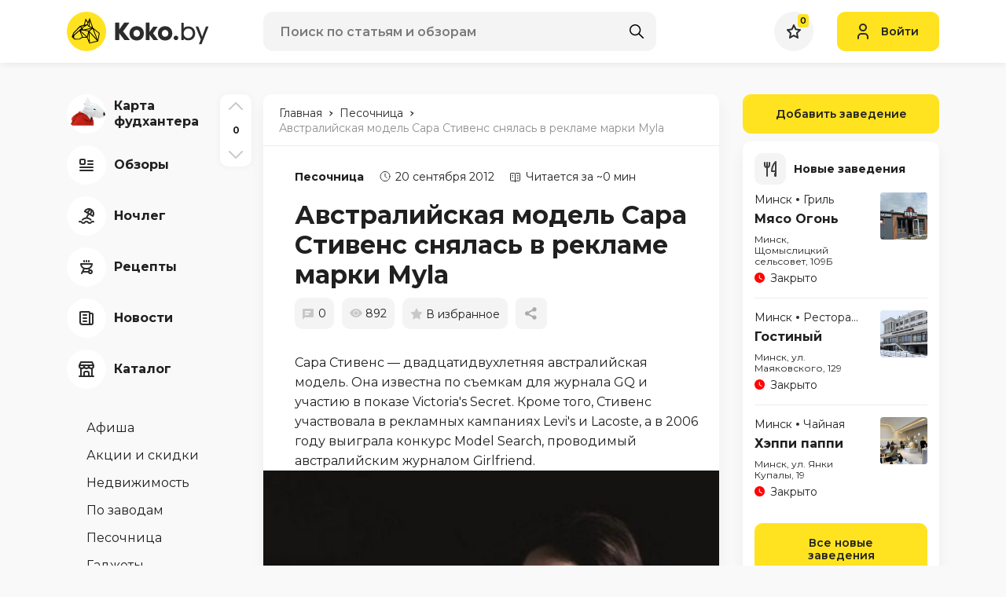

--- FILE ---
content_type: text/html; charset=UTF-8
request_url: https://koko.by/other/4271-avstralijskaya-model-sara-stivens-snyalas-v-reklame-marki-myla
body_size: 43972
content:
<!DOCTYPE html>
<html>
<head>
    <meta http-equiv="content-type" content="text/html" charset="utf-8" />
    <meta http-equiv="X-UA-Compatible" content="IE=edge,chrome=1" />
    <meta name="viewport" content="width=device-width,initial-scale=1.0,minimum-scale=1.0,maximum-scale=1.0,user-scalable=no">
    <meta name="format-detection" content="telephone=no" />
    <!--colors-->
    <meta name="theme-color" content="#FFE320">
    <meta name="csrf-token" content="wWpGNtGGDY2VzEUIFN2pUMRwJOlCxsj1OZyI8SzN">
    <meta property="og:title" content="Австралийская модель Сара Стивенс снялась в рекламе марки Myla"/>
<meta property="og:description" content="Австралийская модель Сара Стивенс снялась в рекламе марки Myla"/>
<meta property="og:image" content="https://koko.by/storage/logo.svg"/>
<meta property="og:type" content="website"/>
<meta property="og:site_name" content="Koko.by"/>
<meta property="og:url" content="https://koko.by/other/4271-avstralijskaya-model-sara-stivens-snyalas-v-reklame-marki-myla" />
            <title>Австралийская модель Сара Стивенс снялась в рекламе марки Myla</title>
        <meta name="title" content="Австралийская модель Сара Стивенс снялась в рекламе марки Myla">
        <meta name="description" content="Австралийская модель Сара Стивенс снялась в рекламе марки Myla">
        <link rel="shortcut icon" href="https://koko.by/i/koko_by_favicon.svg" type="image/svg+xml" />
    <link rel="icon" href="https://koko.by/favicon.ico" type="image/x-icon">
    <base href="/"/>
    <link rel="stylesheet" href="/css/app.css?id=393218ed3a290bbc6ec2244b87ee5249">

    <script type="text/javascript" src="/js/app.js?id=ab5d21b3f35feb5f611d94ca54ad68e0"></script>


    <script src="https://koko.by/js/vendor/popper.min.js"></script>
    <script src="https://koko.by/js/vendor/jquery.tippy.min.js"></script>
    <script src="https://koko.by/js/main.js?v=17"></script>
    <script src="https://koko.by/js/add.js?v=17"></script>

    <link rel="preconnect" href="https://fonts.googleapis.com">
    <link rel="preconnect" href="https://fonts.gstatic.com" crossorigin>
    <link href="https://fonts.googleapis.com/css2?family=Montserrat:wght@400;600;700&display=swap" rel="stylesheet">
    <script type="text/javascript" src="https://yastatic.net/share2/share.js"></script>
            <script src="https://koko.by/js/vendor/ImageTools.js?v=17"></script>
    <script src="https://koko.by/js/comments.js?v=17"></script>
    <script src="https://koko.by/js/tippy.js"></script>


        <script>
            				                    </script>
		<meta name="google-site-verification" content="lyFpYtsmz6yd5AaGD5AP_qcoZ5iU54KP9-6loXd1WRU" />
	<meta name="yandex-verification" content="95a18dec40c1a4f4" />

    <!-- Yandex.Metrika counter --> <script type="text/javascript" > (function(m,e,t,r,i,k,a){m[i]=m[i]||function(){(m[i].a=m[i].a||[]).push(arguments)}; m[i].l=1*new Date();k=e.createElement(t),a=e.getElementsByTagName(t)[0],k.async=1,k.src=r,a.parentNode.insertBefore(k,a)}) (window, document, "script", "https://mc.yandex.ru/metrika/tag.js", "ym"); ym(39660045, "init", { clickmap:true, trackLinks:true, accurateTrackBounce:true, webvisor:true, trackHash:true }); </script> <!-- /Yandex.Metrika counter -->
    <!-- Google tag (gtag.js) -->
<script async src="https://www.googletagmanager.com/gtag/js?id=UA-60537831-1"></script>
<script>
  window.dataLayer = window.dataLayer || [];
  function gtag(){dataLayer.push(arguments);}
  gtag('js', new Date());

  gtag('config', 'UA-60537831-1');
</script>

    </head>
<style>
    @-webkit-keyframes loading_icon_rotate {
        from {transform: rotate(0deg);}
        100% {transform: rotate(360deg);}
    }
</style>
<body>
<div class="b-wrapper ">
    <header class="s-header">
    <div class="header-middle">
        <div class="container lg-pt-15 lg-pb-15 sm-pt-10 sm-pb-10 pt-10 pb-10">
            <div class="row row-header-middle align-items-center align-items-center">
                <div class="col-h-logo col-12 col">
                    <div class="row xl-lg-gutters sm-md-gutters sm-gutters">
                                                <div class="col-auto col col-mobile-only col-header-burger-btn">
                            <a href="" class="mobile-btn__link fcm menu _js-b-toggle-navigation-menu" data-nav-id="menu">
                                <div class="burger header-mobile-burger black">
                                    <div class="line"></div>
                                    <div class="line"></div>
                                    <div class="line"></div>
                                </div>
                            </a>
                        </div>
                                                <div class="col-auto col-header-logotype col">
                            <a  href="/"  class="koko_by_logo logo__link block__link">
                                <svg viewBox="0 0 182 50" xmlns="http://www.w3.org/2000/svg">
                                    <g class="logotype-image">
                                        <path d="M25.0591 50C38.8662 50 50.0591 38.8071 50.0591 25C50.0591 11.1929 38.8662 0 25.0591 0C11.252 0 0.059082 11.1929 0.059082 25C0.059082 38.8071 11.252 50 25.0591 50Z" fill="#FFE320"/>
                                        <path d="M33.5009 20.4918L29.0809 7.71729L26.9155 13.0909L24 8.52547L21.7618 16.6564L16.56 18.1209L8.44547 26.4027L6.30457 31.9246L9.6682 35.2236H16.1327L19.9509 32.9682L25.6246 33.0018L28.6755 40.4636L29.2937 40.3246L39.8827 37.6482L40.1691 36.2L41.8518 27.1609L33.5009 20.4918ZM37.9691 34.6364L28.8282 24.7191L32.7164 21.5718L37.9691 34.6364ZM29.4655 11.5818L29.4846 11.5736L30.0064 13.1736L32.1109 19.6209L28.9091 18.4746L29.4655 11.5818ZM31.3027 20.6473L20.9164 22.6991L19.9564 20.8482L23.6437 18.3936L25.9327 17.0473L25.9991 16.9946L28.2391 19.2673L31.3027 20.6473ZM27.1209 14.8064L28.4055 11.9955L27.9509 17.6846L26.6409 16.4891L27.1209 14.8064ZM24.3146 11.1527L26.4373 14.4655L25.71 15.9136L22.8009 16.6546L24.3146 11.1527ZM23.0518 17.6846L19.3509 20.1818L18 19.0127L23.0518 17.6846ZM9.43547 26.9418L16.9437 19.4173L18.5591 20.8482L8.23547 29.72L9.43547 26.9418ZM15.7991 34.4164L10.1437 34.3491L9.13366 33.3046L9.48638 30.2682L16.1364 24.3491L19.4018 31.9918L15.7991 34.4164ZM20.4964 31.9918L17.7509 25.5455L24.6755 31.9927L20.4964 31.9918ZM17.5155 23.9091L20.8482 23.8264L27.3937 24.8682L25.6264 31.5346L17.5155 23.9091ZM26.4546 32.6991L26.6427 31.7646L27.8518 27.6991L27.9164 27.5018L28.34 36.7564L26.4546 32.6991ZM27.9527 24.0127L23.5255 23.2546L31.0337 21.6727L27.9527 24.0127ZM29.2673 39.3764L28.8282 26.3073L38.5555 36.8573L29.2673 39.3764ZM39.3637 35.51L39.0909 35.14L34.1909 22.3164L40.79 27.5646L39.3637 35.51Z" fill="black"/>
                                    </g>
                                    <g class="logotype-text">
                                        <path d="M79.4136 13.8709V14.1864L71.57 24.8755L80.1409 35.7273V36.0118H73.4363L66.8582 27.4418V36.0118H61.4545V13.8709H66.8627V22.4727L72.9982 13.8709H79.4136Z" fill="#2C2C2C"/>
                                        <path d="M98.0509 27.47C98.0955 29.2452 97.6291 30.9959 96.7072 32.5136C95.9056 33.8506 94.729 34.9228 93.3236 35.5973C91.946 36.2335 90.4447 36.5573 88.9272 36.5454C87.4085 36.5566 85.9066 36.2273 84.5318 35.5818C83.1271 34.8981 81.9513 33.8212 81.1472 32.4818C80.2283 30.9745 79.7619 29.2348 79.8036 27.47C79.7832 26.0959 80.0527 24.7329 80.5945 23.47C81.0578 22.3659 81.7663 21.3816 82.6663 20.5918C83.5279 19.8596 84.513 19.2867 85.5754 18.9C86.6477 18.5022 87.7836 18.3037 88.9272 18.3145C90.0704 18.3242 91.2037 18.5274 92.2791 18.9154C93.3451 19.2945 94.3315 19.8681 95.1881 20.6073C96.0831 21.4016 96.7907 22.3846 97.26 23.4854C97.8027 24.7427 98.0723 26.1008 98.0509 27.47V27.47ZM84.8 27.47C84.7652 28.4573 85.0665 29.4271 85.6545 30.2209C86.1523 30.9112 86.8819 31.3995 87.71 31.5964C88.5058 31.7756 89.331 31.7808 90.129 31.6118C90.9667 31.4269 91.7053 30.9365 92.2009 30.2364C92.7867 29.4356 93.0872 28.4616 93.0545 27.47C93.0701 26.7326 92.9145 26.0017 92.6 25.3345C92.3388 24.7641 91.931 24.2731 91.4181 23.9118C90.9265 23.5817 90.3806 23.3408 89.8054 23.2C89.2295 23.0528 88.6259 23.0528 88.05 23.2C87.4805 23.3426 86.9403 23.5835 86.4536 23.9118C85.939 24.2725 85.5296 24.7635 85.2672 25.3345C84.9487 26.0007 84.7888 26.7316 84.8 27.47V27.47Z" fill="#2C2C2C"/>
                                        <path d="M105.348 25.0655V25.6364L110.061 18.9H115.5V19.1527L109.713 27.4073L116.069 35.7873V36.0091H110.251L105.349 29.3364V36.0091H100.384V13.8709H105.349L105.348 25.0655Z" fill="#2C2C2C"/>
                                        <path d="M134.202 27.47C134.246 29.2452 133.78 30.9959 132.858 32.5136C132.056 33.8506 130.88 34.9228 129.475 35.5973C128.097 36.2336 126.596 36.5573 125.078 36.5455C123.559 36.5566 122.057 36.2273 120.683 35.5818C119.278 34.8982 118.102 33.8212 117.298 32.4818C116.379 30.9747 115.912 29.2349 115.955 27.47C115.934 26.0959 116.203 24.7328 116.745 23.47C117.209 22.3656 117.918 21.3811 118.818 20.5909C119.68 19.8591 120.665 19.2863 121.727 18.8991C122.8 18.5013 123.936 18.3029 125.08 18.3136C126.223 18.3233 127.356 18.5265 128.432 18.9146C129.498 19.2936 130.484 19.8673 131.341 20.6064C132.236 21.4007 132.943 22.3838 133.413 23.4846C133.955 24.7422 134.224 26.1006 134.202 27.47V27.47ZM120.952 27.47C120.917 28.4571 121.218 29.4267 121.805 30.2209C122.303 30.9113 123.033 31.3995 123.861 31.5964C124.657 31.7756 125.482 31.7808 126.28 31.6118C127.118 31.4269 127.856 30.9365 128.352 30.2364C128.938 29.4356 129.238 28.4616 129.205 27.47C129.221 26.7326 129.065 26.0017 128.751 25.3346C128.49 24.7641 128.082 24.2732 127.569 23.9118C127.077 23.5818 126.532 23.3408 125.956 23.2C125.38 23.0529 124.777 23.0529 124.201 23.2C123.631 23.3428 123.091 23.5837 122.604 23.9118C122.091 24.2734 121.683 24.7643 121.422 25.3346C121.102 26.0004 120.941 26.7314 120.952 27.47V27.47Z" fill="#2C2C2C"/>
                                        <path d="M138.84 30.4736C139.621 30.4432 140.382 30.7218 140.959 31.2491C141.232 31.5115 141.447 31.829 141.588 32.1806C141.729 32.5321 141.793 32.9097 141.777 33.2882C141.773 33.6531 141.696 34.0135 141.549 34.3476C141.402 34.6818 141.19 34.9828 140.924 35.2327C140.655 35.5149 140.33 35.7379 139.97 35.8877C139.61 36.0375 139.223 36.1107 138.833 36.1027C138.456 36.1067 138.082 36.0313 137.736 35.8814C137.39 35.7315 137.079 35.5105 136.824 35.2327C136.562 34.9804 136.353 34.6785 136.209 34.3447C136.066 34.0108 135.99 33.6517 135.986 33.2882C135.973 32.9124 136.039 32.538 136.18 32.1894C136.321 31.8408 136.534 31.5257 136.805 31.2645C137.074 31.0036 137.393 30.7993 137.742 30.6634C138.092 30.5276 138.465 30.4631 138.84 30.4736V30.4736Z" fill="#2C2C2C"/>
                                        <path d="M148.778 13.8927V21.1345C150.001 19.4691 151.919 18.6364 154.534 18.6364C155.731 18.569 156.93 18.7615 158.046 19.2009C159.162 19.6403 160.17 20.3161 161.001 21.1818C162.55 22.8751 163.383 25.1023 163.325 27.3964C163.397 29.7293 162.577 32.002 161.033 33.7518C159.504 35.4603 157.316 36.3142 154.471 36.3136C151.794 36.2712 149.896 35.407 148.778 33.7209V36.0291H145.678V13.8927H148.778ZM148.778 27.46C148.731 28.2741 148.853 29.0891 149.136 29.8539C149.419 30.6186 149.857 31.3165 150.423 31.9036C151.465 32.9444 152.871 33.5396 154.344 33.5636C155.158 33.6265 155.975 33.4975 156.731 33.1871C157.486 32.8767 158.158 32.3935 158.693 31.7764C159.731 30.5582 160.278 28.997 160.227 27.3973C160.236 25.8571 159.703 24.3628 158.724 23.1746C158.22 22.5772 157.586 22.1029 156.871 21.7878C156.156 21.4727 155.378 21.3251 154.597 21.3564C153.845 21.3352 153.095 21.4641 152.393 21.7355C151.69 22.0069 151.049 22.4154 150.506 22.9373C149.914 23.5256 149.454 24.2331 149.156 25.0128C148.858 25.7925 148.729 26.6267 148.778 27.46V27.46Z" fill="#2C2C2C"/>
                                        <path d="M172.155 31.8564L174.148 26.29L177.089 18.6682H180.378L171.396 41.3118H168.107L170.511 35.1445L163.838 18.6682H167.127L170.226 26.2582L172.155 31.8564Z" fill="#2C2C2C"/>
                                    </g>
                                </svg>
                            </a>
                        </div>
						                    </div>
                </div>
                <div class="col-h-search col-12 col">
                                            <div class="w-header-search">
    <form class="search" action="https://koko.by/search" id="_js-search-form">
        <input type="text" id="header-search-input" autocomplete="off" class="input__default" name="search" placeholder="Поиск по статьям и обзорам">
        <button class="search-submit fcm">
            <svg width="18px" height="18px" version="1.1" xmlns="http://www.w3.org/2000/svg" xmlns:xlink="http://www.w3.org/1999/xlink" x="0px" y="0px"
                 viewBox="0 0 512.005 512.005" style="enable-background:new 0 0 512.005 512.005;" xml:space="preserve">
										<path d="M505.749,475.587l-145.6-145.6c28.203-34.837,45.184-79.104,45.184-127.317c0-111.744-90.923-202.667-202.667-202.667
										S0,90.925,0,202.669s90.923,202.667,202.667,202.667c48.213,0,92.48-16.981,127.317-45.184l145.6,145.6
										c4.16,4.16,9.621,6.251,15.083,6.251s10.923-2.091,15.083-6.251C514.091,497.411,514.091,483.928,505.749,475.587z
										M202.667,362.669c-88.235,0-160-71.765-160-160s71.765-160,160-160s160,71.765,160,160S290.901,362.669,202.667,362.669z"/>
										</svg>
        </button>
    </form>

    <div class="header-search-inset _js-ajax-search-result"></div>
</div>                    
                </div>
                <div class="col-h-cabinet col-12 col">
                    <div class="w-header-cabinet">
                        <div class="row xl-lg-gutters sm-md-gutters sm-gutters justify-content-end align-items-center">
                            <div class="col-auto col col-mobile-only">
                                <a href="" class="mobile-btn__link fcm search _js-b-mobile-search">
                                    <svg width="18px" height="18px" version="1.1" xmlns="http://www.w3.org/2000/svg" xmlns:xlink="http://www.w3.org/1999/xlink" x="0px" y="0px"
                                         viewBox="0 0 512.005 512.005" style="enable-background:new 0 0 512.005 512.005;" xml:space="preserve">
											<path d="M505.749,475.587l-145.6-145.6c28.203-34.837,45.184-79.104,45.184-127.317c0-111.744-90.923-202.667-202.667-202.667
											S0,90.925,0,202.669s90.923,202.667,202.667,202.667c48.213,0,92.48-16.981,127.317-45.184l145.6,145.6
											c4.16,4.16,9.621,6.251,15.083,6.251s10.923-2.091,15.083-6.251C514.091,497.411,514.091,483.928,505.749,475.587z
											M202.667,362.669c-88.235,0-160-71.765-160-160s71.765-160,160-160s160,71.765,160,160S290.901,362.669,202.667,362.669z"/>
											</svg>
                                    <div class="close-icon">
                                        <svg xmlns="http://www.w3.org/2000/svg" version="1.1" xmlns:xlink="http://www.w3.org/1999/xlink" width="100%" height="100%" x="0" y="0" viewBox="0 0 311 311.07733" style="enable-background:new 0 0 512 512" xml:space="preserve" class=""><path xmlns="http://www.w3.org/2000/svg" d="m16.035156 311.078125c-4.097656 0-8.195312-1.558594-11.308594-4.695313-6.25-6.25-6.25-16.382812 0-22.632812l279.0625-279.0625c6.25-6.25 16.382813-6.25 22.632813 0s6.25 16.382812 0 22.636719l-279.058594 279.058593c-3.136719 3.117188-7.234375 4.695313-11.328125 4.695313zm0 0" data-original="#000000" class=""></path><path xmlns="http://www.w3.org/2000/svg" d="m295.117188 311.078125c-4.097657 0-8.191407-1.558594-11.308594-4.695313l-279.082032-279.058593c-6.25-6.253907-6.25-16.386719 0-22.636719s16.382813-6.25 22.636719 0l279.058594 279.0625c6.25 6.25 6.25 16.382812 0 22.632812-3.136719 3.117188-7.230469 4.695313-11.304687 4.695313zm0 0" data-original="#000000" class=""></path></svg>
                                    </div>
                                </a>
                            </div>
                            <div class="col-auto col">
                                <a href="https://koko.by/featured" class="default-rounded-btn fcm fav _js-wishlist-total">
                                    <svg width="18" height="18" viewBox="0 0 18 18" fill="none" xmlns="http://www.w3.org/2000/svg">
                                        <path d="M11.995 6.40479L16.8633 7.12149L13.314 10.7537L12.9591 11.1168L13.0429 11.6175L13.9293 16.9174L9.47854 14.4459L8.99306 14.1763L8.50758 14.4459L4.0742 16.9078L4.94325 11.7119L5.027 11.2111L4.67216 10.848L1.05353 7.14493L6.08107 6.40479L6.61825 6.32571L6.84448 5.83212L8.99496 1.14031L11.2379 5.84575L11.4674 6.32712L11.995 6.40479Z" fill="#FAFAFA" stroke="#2C2C2C" stroke-width="2"/>
                                    </svg>
                                                                            <div class="counter">0</div>
                                                                    </a>
                            </div>

                                                            <div class="col-auto col">
                                    <a class="button header-login-btn login  _js-b-pop" data-pop-id="popup-login">
                                        <div class="w-icon-left">
                                            <div class="icon">
                                                <svg width="14" height="20" viewBox="0 0 14 20" fill="none" xmlns="http://www.w3.org/2000/svg">
                                                    <path d="M1 19V17C1 14.7909 2.79086 13 5 13H9C11.2091 13 13 14.7909 13 17V19M11 5C11 7.20914 9.20914 9 7 9C4.79086 9 3 7.20914 3 5C3 2.79086 4.79086 1 7 1C9.20914 1 11 2.79086 11 5Z" stroke="#2C2C2C" stroke-width="2" stroke-linecap="round" stroke-linejoin="round"/>
                                                </svg>
                                            </div>
                                            <div class="text">Войти</div>
                                        </div>
                                    </a>
                                </div>
                                                    </div>
                    </div>
                </div>
            </div>
        </div>
    </div>
        <div class="w-header-post-progressline _js-document-progressbar">
        <div class="val _js-document-scrollbar-val"></div>
    </div>
    </header>
<div class="header-empty"></div>
    <section class="s-line s-page-content xl-pt-40 md-pt-20 pt-0 pb-80">
        <div class="container">
            <div
                class="row row-page-content  ">

                                    <div class="col-aside-nav col">
    <div class="navigation-menu left-side _js-navigation-menu menu">
        <a href="" class="close _js-b-toggle-navigation-menu menu" data-nav-id="menu"></a>
        <div class="menu-layout body-layout _js-b-toggle-navigation-menu menu" data-nav-id="menu"></div>
        <div class="navigation-menu-body">
            <div class="_js-aside-nav-top">
                <div class="w-aside-nav-group">
                                        <ul class="ul-navigation-aside-nav category">
					 <li class="li ">
                            <a href="https://koko.by/news/13081-foodhunter-2" class="__link navigation-aside-nav__link">
                                <div class="w-icon-left">
                                    <div class="icon">
                                        <div class="default-rounded-btn fcm">
										<!--
										<svg width="50" height="50" viewBox="0 0 50 50" fill="none" xmlns="http://www.w3.org/2000/svg">
<rect width="50" height="50" rx="25" fill="white"/>
<path d="M32.0325 17.9361C31.8563 17.2544 31.5017 16.6321 31.0053 16.1335C29.4965 14.6222 26.8626 14.6222 25.3538 16.1335C24.7284 16.7618 24.3287 17.58 24.2169 18.4601C24.1052 19.3403 24.2878 20.2326 24.7363 20.9977L21.0252 24.715C19.5214 23.8242 17.4371 24.0654 16.1691 25.3335C15.4204 26.0849 15 27.103 15 28.1645C15 29.226 15.4204 30.2442 16.1691 30.9955C16.6663 31.4929 17.2873 31.8481 17.9676 32.0244C18.1455 32.706 18.4972 33.3275 18.9948 33.826C19.3647 34.1994 19.8049 34.4956 20.29 34.6971C20.7751 34.8987 21.2954 35.0016 21.8206 35C22.3456 35.0013 22.8657 34.8984 23.3508 34.697C23.8358 34.4957 24.2762 34.1999 24.6463 33.827C25.2715 33.1988 25.6712 32.3806 25.7828 31.5007C25.8943 30.6207 25.7115 29.7285 25.2628 28.9637L28.9739 25.2465C30.4797 26.1382 32.564 25.897 33.831 24.6269C34.5796 23.8758 35 22.8578 35 21.7964C35 20.7351 34.5796 19.7171 33.831 18.966C33.334 18.4681 32.713 18.1125 32.0325 17.9361ZM32.4191 23.2117C31.6637 23.9673 30.3478 23.9683 29.5924 23.2117L28.886 22.5041L22.528 28.8736L23.2344 29.5812C23.6084 29.957 23.8183 30.4659 23.8183 30.9965C23.8183 31.527 23.6084 32.0359 23.2344 32.4117C22.478 33.1694 21.1621 33.1674 20.4077 32.4117C20.0598 32.062 19.8561 31.5939 19.8371 31.1006L19.7902 30.1998L18.8909 30.1527C18.3986 30.1329 17.9316 29.929 17.5819 29.5812C17.2077 29.2054 16.9976 28.6963 16.9976 28.1655C16.9976 27.6347 17.2077 27.1256 17.5819 26.7498C17.9586 26.3724 18.4602 26.1643 18.9938 26.1643C19.5274 26.1643 20.029 26.3724 20.4067 26.7498L21.1131 27.4574L27.4721 21.0888L26.7656 20.3812C26.3914 20.0054 26.1813 19.4963 26.1813 18.9655C26.1813 18.4347 26.3914 17.9255 26.7656 17.5497C27.521 16.7951 28.836 16.7951 29.5914 17.5497C29.9341 17.893 30.137 18.3594 30.1629 18.8629L30.2109 19.7607L31.1072 19.8087C31.6098 19.8347 32.0754 20.0379 32.4181 20.3812C32.7948 20.7595 33.0027 21.262 33.0027 21.7964C33.0027 22.3309 32.7958 22.8333 32.4191 23.2117Z" fill="black"/>
</svg>
										-->
                                            <svg xmlns="http://www.w3.org/2000/svg" xmlns:xlink="http://www.w3.org/1999/xlink" width="50" height="50" viewBox="0 0 50 50" fill="none">
  <g id="Монтажная_область_1" data-name="Монтажная область 1">
    <image id="новый0761" x="5" y="0" width="44" height="44"  xlink:href="[data-uri]"/>
  </g>
</svg>


                                        </div>
                                    </div>
                                    <div class="text">
                                        <div class="row no-gutters align-items-center">
                                            <div class="col-12 col"><span class="dash">Карта фудхантера</span></div>
                                        </div>
                                    </div>
                                </div>
                            </a>
					</li> 
                                                <li class="li ">
                            <a href="https://koko.by/category/cafehouse" class="__link navigation-aside-nav__link">
                                <div class="w-icon-left">
                                    <div class="icon">
                                        <div class="default-rounded-btn fcm">
                                            <svg width="18" height="16" viewBox="0 0 18 16" fill="none" xmlns="http://www.w3.org/2000/svg">
                                                                <path d="M11 3H17M11 7H17M1 11H17M1 15H17M2 7H6C6.55228 7 7 6.55228 7 6V2C7 1.44772 6.55228 1 6 1H2C1.44772 1 1 1.44772 1 2V6C1 6.55228 1.44772 7 2 7Z" stroke="#2C2C2C" stroke-width="2" stroke-linecap="round" stroke-linejoin="round"/>
                                                            </svg>
                                        </div>
                                    </div>
                                    <div class="text">
                                        <div class="row no-gutters align-items-center">
                                            <div class="col-12 col"><span class="dash">Обзоры</span></div>
                                        </div>
                                    </div>
                                </div>
                            </a>
                        </li>
                                                <li class="li ">
                            <a href="https://koko.by/category/stay" class="__link navigation-aside-nav__link">
                                <div class="w-icon-left">
                                    <div class="icon">
                                        <div class="default-rounded-btn fcm">
                                            <svg width="20" height="21" viewBox="0 0 20 21" fill="none" xmlns="http://www.w3.org/2000/svg">
                                                                <path d="M15.553 14.7508C12.6241 11.8223 7.87586 11.8223 4.947 14.7508M16 1.80482C13.1303 0.148045 9.4609 1.13121 7.804 4.00082L18.196 10.0008C19.8528 7.13114 18.8696 3.46172 16 1.80482ZM16 1.80482C16.957 2.35682 16.39 5.13082 14.732 8.00082M16 1.80482C15.043 1.25282 12.925 3.13082 11.268 6.00082M13 7.00082L10 12.1968M1 17.2508C1.31129 17.096 1.65249 17.0107 2 17.0008C2.79071 16.9843 3.53882 17.3583 4 18.0008C4.46118 18.6433 5.20929 19.0174 6 19.0008C6.79071 19.0174 7.53882 18.6433 8 18.0008C8.46118 17.3583 9.20929 16.9843 10 17.0008C10.7907 16.9843 11.5388 17.3583 12 18.0008C12.4612 18.6433 13.2093 19.0174 14 19.0008C14.7907 19.0174 15.5388 18.6433 16 18.0008C16.4612 17.3583 17.2093 16.9843 18 17.0008C18.3475 17.0107 18.6887 17.096 19 17.2508" stroke="#2C2C2C" stroke-width="2" stroke-linecap="round" stroke-linejoin="round"/>
                                                            </svg>
                                        </div>
                                    </div>
                                    <div class="text">
                                        <div class="row no-gutters align-items-center">
                                            <div class="col-12 col"><span class="dash">Ночлег</span></div>
                                        </div>
                                    </div>
                                </div>
                            </a>
                        </li>
                                                <li class="li ">
                            <a href="https://koko.by/category/recipes" class="__link navigation-aside-nav__link">
                                <div class="w-icon-left">
                                    <div class="icon">
                                        <div class="default-rounded-btn fcm">
                                            <svg width="16" height="18" viewBox="0 0 16 18" fill="none" xmlns="http://www.w3.org/2000/svg">
                                                                <path d="M11 15C11 16.1046 11.8954 17 13 17C14.1046 17 15 16.1046 15 15C15 13.8954 14.1046 13 13 13C11.8954 13 11 13.8954 11 15ZM11 15H3M11 11L12 13M5 11L2 17M11 2V1M8 2V1M5 2V1M15 5H1C1 8.31371 3.68629 11 7 11H9C12.2262 11.0001 14.875 8.44897 14.996 5.225L15 5Z" stroke="#2C2C2C" stroke-width="2" stroke-linecap="round" stroke-linejoin="round"/>
                                                            </svg>
                                        </div>
                                    </div>
                                    <div class="text">
                                        <div class="row no-gutters align-items-center">
                                            <div class="col-12 col"><span class="dash">Рецепты</span></div>
                                        </div>
                                    </div>
                                </div>
                            </a>
                        </li>
                                                <li class="li ">
                            <a href="https://koko.by/category/news" class="__link navigation-aside-nav__link">
                                <div class="w-icon-left">
                                    <div class="icon">
                                        <div class="default-rounded-btn fcm">
                                            <svg width="18" height="18" viewBox="0 0 18 18" fill="none" xmlns="http://www.w3.org/2000/svg">
                                                                <path d="M13 3H16C16.5523 3 17 3.44772 17 4V15C17 16.1046 16.1046 17 15 17M15 17C13.8954 17 13 16.1046 13 15V2C13 1.44772 12.5523 1 12 1H2C1.44772 1 1 1.44772 1 2V14C1 15.6569 2.34315 17 4 17H15ZM5 5H9M5 9H9M5 13H9" stroke="#2C2C2C" stroke-width="2" stroke-linecap="round" stroke-linejoin="round"/>
                                                            </svg>
                                        </div>
                                    </div>
                                    <div class="text">
                                        <div class="row no-gutters align-items-center">
                                            <div class="col-12 col"><span class="dash">Новости</span></div>
                                        </div>
                                    </div>
                                </div>
                            </a>
                        </li>
                        						<li class="li ">
                            <a href="https://koko.by/catalog" class="__link navigation-aside-nav__link">
								<div class="w-icon-left">
                                    <div class="icon">
                                        <div class="default-rounded-btn fcm">
                                            <img src="https://koko.by/storage/catalog2.svg"/>
                                        </div>
                                    </div>
                                    <div class="text">
                                        <div class="row no-gutters align-items-center">
                                            <div class="col-12 col"><span class="dash">Каталог</span></div>
                                        </div>
                                    </div>
                                </div>
                            </a>
                        </li>
                    </ul>
                                                            <ul class="ul-navigation-aside-nav secondary mt-40">
                                                <li class="li ">
                            <a href="https://koko.by/category/afisha" class="__link navigation-aside-nav__link">
                                <div class="w-icon-left no-icon">
                                    <div class="text">
                                        <div class="row no-gutters align-items-center">
                                            <div class="col-12 col"><span class="dash">Афиша</span></div>
                                        </div>
                                    </div>
                                </div>
                            </a>
                        </li>
                                                <li class="li ">
                            <a href="https://koko.by/category/contest" class="__link navigation-aside-nav__link">
                                <div class="w-icon-left no-icon">
                                    <div class="text">
                                        <div class="row no-gutters align-items-center">
                                            <div class="col-12 col"><span class="dash">Акции и скидки</span></div>
                                        </div>
                                    </div>
                                </div>
                            </a>
                        </li>
                                                <li class="li ">
                            <a href="https://koko.by/category/realt" class="__link navigation-aside-nav__link">
                                <div class="w-icon-left no-icon">
                                    <div class="text">
                                        <div class="row no-gutters align-items-center">
                                            <div class="col-12 col"><span class="dash">Недвижимость</span></div>
                                        </div>
                                    </div>
                                </div>
                            </a>
                        </li>
                                                <li class="li ">
                            <a href="https://koko.by/category/pozavodam" class="__link navigation-aside-nav__link">
                                <div class="w-icon-left no-icon">
                                    <div class="text">
                                        <div class="row no-gutters align-items-center">
                                            <div class="col-12 col"><span class="dash">По заводам</span></div>
                                        </div>
                                    </div>
                                </div>
                            </a>
                        </li>
                                                <li class="li _active">
                            <a href="https://koko.by/category/other" class="__link navigation-aside-nav__link">
                                <div class="w-icon-left no-icon">
                                    <div class="text">
                                        <div class="row no-gutters align-items-center">
                                            <div class="col-12 col"><span class="dash">Песочница</span></div>
                                        </div>
                                    </div>
                                </div>
                            </a>
                        </li>
                                                <li class="li ">
                            <a href="https://koko.by/category/gadgets" class="__link navigation-aside-nav__link">
                                <div class="w-icon-left no-icon">
                                    <div class="text">
                                        <div class="row no-gutters align-items-center">
                                            <div class="col-12 col"><span class="dash">Гаджеты</span></div>
                                        </div>
                                    </div>
                                </div>
                            </a>
                        </li>
                                                <li class="li ">
                            <a href="https://koko.by/category/video" class="__link navigation-aside-nav__link">
                                <div class="w-icon-left no-icon">
                                    <div class="text">
                                        <div class="row no-gutters align-items-center">
                                            <div class="col-12 col"><span class="dash">Видео</span></div>
                                        </div>
                                    </div>
                                </div>
                            </a>
                        </li>
                        						
                    </ul>
                    
                    <ul class="ul-navigation-aside-nav social mt-40">
                                                <li class="li">
                            <a href="https://www.instagram.com/koko_by/" target="_blank" class="__link navigation-aside-nav__link">
                                <div class="w-icon-left">
                                    <div class="icon">
                                        <div class="default-rounded-btn fcm">
                                            <svg width="18" height="18" viewBox="0 0 18 18" fill="none" xmlns="http://www.w3.org/2000/svg">
                                                <path d="M9 1.62651C11.3855 1.62651 11.7108 1.62651 12.6867 1.62651C13.5542 1.62651 13.988 1.84337 14.3133 1.95181C14.747 2.16868 15.0723 2.27711 15.3976 2.60241C15.7229 2.92771 15.9398 3.25301 16.0482 3.68675C16.1566 4.01205 16.2651 4.44578 16.3735 5.31325C16.3735 6.28916 16.3735 6.50602 16.3735 9C16.3735 11.494 16.3735 11.7108 16.3735 12.6867C16.3735 13.5542 16.1566 13.988 16.0482 14.3133C15.8313 14.747 15.7229 15.0723 15.3976 15.3976C15.0723 15.7229 14.747 15.9398 14.3133 16.0482C13.988 16.1566 13.5542 16.2651 12.6867 16.3735C11.7108 16.3735 11.494 16.3735 9 16.3735C6.50602 16.3735 6.28916 16.3735 5.31325 16.3735C4.44578 16.3735 4.01205 16.1566 3.68675 16.0482C3.25301 15.8313 2.92771 15.7229 2.60241 15.3976C2.27711 15.0723 2.06024 14.747 1.95181 14.3133C1.84337 13.988 1.73494 13.5542 1.62651 12.6867C1.62651 11.7108 1.62651 11.494 1.62651 9C1.62651 6.50602 1.62651 6.28916 1.62651 5.31325C1.62651 4.44578 1.84337 4.01205 1.95181 3.68675C2.16868 3.25301 2.27711 2.92771 2.60241 2.60241C2.92771 2.27711 3.25301 2.06024 3.68675 1.95181C4.01205 1.84337 4.44578 1.73494 5.31325 1.62651C6.28916 1.62651 6.61446 1.62651 9 1.62651ZM9 0C6.50602 0 6.28916 0 5.31325 0C4.33735 0 3.68675 0.216868 3.14458 0.433736C2.60241 0.650603 2.06024 0.975904 1.51807 1.51807C0.975904 2.06024 0.759037 2.49398 0.433736 3.14458C0.216868 3.68675 0.108434 4.33735 0 5.31325C0 6.28916 0 6.61446 0 9C0 11.494 0 11.7108 0 12.6867C0 13.6627 0.216868 14.3133 0.433736 14.8554C0.650603 15.3976 0.975904 15.9398 1.51807 16.4819C2.06024 17.0241 2.49398 17.241 3.14458 17.5663C3.68675 17.7831 4.33735 17.8916 5.31325 18C6.28916 18 6.61446 18 9 18C11.3855 18 11.7108 18 12.6867 18C13.6627 18 14.3133 17.7831 14.8554 17.5663C15.3976 17.3494 15.9398 17.0241 16.4819 16.4819C17.0241 15.9398 17.241 15.506 17.5663 14.8554C17.7831 14.3133 17.8916 13.6627 18 12.6867C18 11.7108 18 11.3855 18 9C18 6.61446 18 6.28916 18 5.31325C18 4.33735 17.7831 3.68675 17.5663 3.14458C17.3494 2.60241 17.0241 2.06024 16.4819 1.51807C15.9398 0.975904 15.506 0.759037 14.8554 0.433736C14.3133 0.216868 13.6627 0.108434 12.6867 0C11.7108 0 11.494 0 9 0Z" />
                                                <path d="M9 4.33735C6.39759 4.33735 4.33735 6.39759 4.33735 9C4.33735 11.6024 6.39759 13.6627 9 13.6627C11.6024 13.6627 13.6627 11.6024 13.6627 9C13.6627 6.39759 11.6024 4.33735 9 4.33735ZM9 12.0361C7.3735 12.0361 5.96386 10.7349 5.96386 9C5.96386 7.3735 7.26506 5.96386 9 5.96386C10.6265 5.96386 12.0361 7.26506 12.0361 9C12.0361 10.6265 10.6265 12.0361 9 12.0361Z" />
                                                <path d="M13.7711 5.31325C14.3699 5.31325 14.8554 4.82778 14.8554 4.22892C14.8554 3.63005 14.3699 3.14458 13.7711 3.14458C13.1722 3.14458 12.6867 3.63005 12.6867 4.22892C12.6867 4.82778 13.1722 5.31325 13.7711 5.31325Z" />
                                            </svg>
                                        </div>
                                    </div>
                                    <div class="text">
                                        <div class="row no-gutters align-items-center">
                                            <div class="col-12 col">
                                                <div class="name">Instagram</div>
                                                <div class="description">1M подписчиков</div>                                            </div>
                                        </div>
                                    </div>
                                </div>
                            </a>
                        </li>
                                                                        <li class="li">
                            <a href="https://t.me/koko_by" target="_blank" class="__link navigation-aside-nav__link">
                                <div class="w-icon-left">
                                    <div class="icon">
                                        <div class="default-rounded-btn fcm">
                                            <svg width="18" height="17" viewBox="0 0 18 17" fill="none" xmlns="http://www.w3.org/2000/svg">
                                                <path d="M18 0.570529L15.1528 15.4348C15.1528 15.4348 14.7544 16.4654 13.66 15.9711L7.09065 10.7551L7.06019 10.7397C7.94756 9.91458 14.8286 3.50779 15.1293 3.21738C15.5949 2.76761 15.3059 2.49985 14.7653 2.8396L4.60117 9.52387L0.679868 8.15757C0.679868 8.15757 0.0627701 7.93026 0.00340374 7.436C-0.0567437 6.94092 0.700177 6.67317 0.700177 6.67317L16.6861 0.179003C16.6861 0.179003 18 -0.418803 18 0.570529Z" />
                                            </svg>
                                        </div>
                                    </div>
                                    <div class="text">
                                        <div class="row no-gutters align-items-center">
                                            <div class="col-12 col">
                                                <div class="name">Telegram</div>
                                                <div class="description">130K подписчиков</div>                                            </div>
                                        </div>
                                    </div>
                                </div>
                            </a>
                        </li>
                                                                        <li class="li">
                            <a href="https://vb.me/koko_by" target="_blank" class="__link navigation-aside-nav__link">
                                <div class="w-icon-left">
                                    <div class="icon">
                                        <div class="default-rounded-btn fcm">
                                            <svg width="18" height="20" viewBox="0 0 18 20" fill="none" xmlns="http://www.w3.org/2000/svg">
                                                <path d="M13.9319 0.467926C10.6649 -0.155975 7.27225 -0.155975 4.00523 0.467926C2.56021 0.779877 0.73822 2.5268 0.424084 3.89938C-0.141361 6.58216 -0.141361 9.32732 0.424084 12.0101C0.801047 13.3827 2.62304 15.1296 4.00523 15.4416C4.06806 15.4416 4.13089 15.5039 4.13089 15.5663V19.4969C4.13089 19.6841 4.3822 19.8089 4.50785 19.6217L6.39267 17.6876C6.39267 17.6876 7.90052 16.1278 8.15183 15.8783C8.15183 15.8783 8.21466 15.8159 8.27749 15.8159C10.1623 15.8783 12.1099 15.6911 13.9948 15.3792C15.4398 15.0672 17.2618 13.3203 17.5759 11.9477C18.1414 9.26493 18.1414 6.51977 17.5759 3.83699C17.199 2.5268 15.377 0.779877 13.9319 0.467926ZM13.9948 12.1973C13.6806 12.8212 13.3037 13.3203 12.6754 13.6322C12.4869 13.6946 12.2984 13.757 12.1099 13.8194C11.8586 13.757 11.6702 13.6946 11.4817 13.6322C9.4712 12.8212 7.58639 11.6982 6.07854 10.076C5.26178 9.14015 4.57068 8.07952 4.00523 6.9565C3.75393 6.39499 3.50262 5.89587 3.31414 5.33436C3.12565 4.83524 3.43979 4.33611 3.75392 3.96177C4.06806 3.58743 4.44503 3.33787 4.88482 3.1507C5.19895 2.96353 5.51309 3.08831 5.7644 3.33787C6.26702 3.96177 6.76963 4.58567 7.1466 5.27197C7.39791 5.7087 7.33508 6.20782 6.89529 6.51977C6.76963 6.58216 6.7068 6.64455 6.58115 6.76933C6.51832 6.83172 6.39267 6.89411 6.32984 7.01889C6.20419 7.20606 6.20419 7.39323 6.26701 7.5804C6.76963 9.01537 7.71204 10.1384 9.15707 10.7623C9.40837 10.8871 9.59686 10.9495 9.911 10.9495C10.3508 10.8871 10.5393 10.388 10.8534 10.1384C11.1675 9.88884 11.5445 9.88884 11.9215 10.076C12.2356 10.2632 12.5497 10.5127 12.9267 10.7623C13.2408 11.0119 13.555 11.199 13.8691 11.4486C14.0576 11.5734 14.1204 11.8853 13.9948 12.1973ZM11.356 7.51801C11.2304 7.51801 11.2932 7.51801 11.356 7.51801C11.1047 7.51801 11.0419 7.39323 10.9791 7.20606C10.9791 7.08128 10.9791 6.89411 10.9162 6.76933C10.8534 6.51977 10.7277 6.27021 10.4764 6.08304C10.3508 6.02065 10.2251 5.95826 10.0995 5.89587C9.91099 5.83348 9.78534 5.83348 9.59686 5.83348C9.40838 5.77109 9.34555 5.64631 9.34555 5.45914C9.34555 5.33436 9.53403 5.20958 9.65969 5.20958C10.6649 5.27197 11.4188 5.83348 11.5445 7.01889C11.5445 7.08128 11.5445 7.20606 11.5445 7.26845C11.5445 7.39323 11.4817 7.51801 11.356 7.51801ZM10.7277 4.77285C10.4136 4.64807 10.0995 4.52328 9.72251 4.46089C9.59686 4.46089 9.40838 4.3985 9.28272 4.3985C9.09424 4.3985 8.96859 4.27372 9.03141 4.08655C9.03141 3.89938 9.15707 3.7746 9.34555 3.83699C9.97382 3.89938 10.5393 4.02416 11.1047 4.27372C12.2356 4.83524 12.8639 5.77109 13.0524 7.01889C13.0524 7.08128 13.0524 7.14367 13.0524 7.20606C13.0524 7.33084 13.0524 7.45562 13.0524 7.64279C13.0524 7.70518 13.0524 7.76757 13.0524 7.82996C12.9895 8.07952 12.5497 8.14191 12.4869 7.82996C12.4869 7.76757 12.4241 7.64279 12.4241 7.5804C12.4241 7.01889 12.2984 6.45738 12.0471 5.95826C11.6702 5.39675 11.2304 5.02241 10.7277 4.77285ZM14.1204 8.51625C13.9319 8.51625 13.8063 8.32908 13.8063 8.14191C13.8063 7.76757 13.7435 7.39323 13.6806 7.01889C13.4293 5.0224 11.7958 3.40026 9.84817 3.08831C9.53403 3.02592 9.2199 3.02592 8.96859 2.96353C8.78011 2.96353 8.52879 2.96353 8.46597 2.71397C8.40314 2.5268 8.59162 2.33963 8.7801 2.33963C8.84293 2.33963 8.90576 2.33963 8.90576 2.33963C11.4817 2.40202 9.03141 2.33963 8.90576 2.33963C11.5445 2.40202 13.7435 4.14894 14.1832 6.76933C14.2461 7.20606 14.3089 7.64279 14.3089 8.14191C14.4346 8.32908 14.3089 8.51625 14.1204 8.51625Z" />
                                            </svg>
                                        </div>
                                    </div>
                                    <div class="text">
                                        <div class="row no-gutters align-items-center">
                                            <div class="col-12 col">
                                                <div class="name">Viber</div>
                                                <div class="description">45K подписчиков</div>                                            </div>
                                        </div>
                                    </div>
                                </div>
                            </a>
                        </li>
                                                                        <li class="li">
                            <a href="https://vk.com/kokoby" target="_blank" class="__link navigation-aside-nav__link">
                                <div class="w-icon-left">
                                    <div class="icon">
                                        <div class="default-rounded-btn fcm">
                                            <svg width="18" height="12" viewBox="0 0 18 12" fill="none" xmlns="http://www.w3.org/2000/svg">
                                                <path d="M9.80387 11.4545C3.65397 11.4545 0.146159 7.15479 0 0H3.08057C3.18176 5.25143 5.45284 7.47584 7.25172 7.93448V0H10.1524V4.52907C11.9288 4.33415 13.7951 2.27027 14.4247 0H17.3254C17.0882 1.17743 16.6152 2.29226 15.9362 3.27477C15.2572 4.25729 14.3867 5.08634 13.3791 5.71007C14.5038 6.28 15.4972 7.08668 16.2937 8.07688C17.0902 9.06708 17.6718 10.2183 18 11.4545H14.807C14.5124 10.3808 13.9135 9.41957 13.0855 8.6914C12.2575 7.96324 11.2372 7.5005 10.1524 7.36118V11.4545H9.80387Z" />
                                            </svg>
                                        </div>
                                    </div>
                                    <div class="text">
                                        <div class="row no-gutters align-items-center">
                                            <div class="col-12 col">
                                                <div class="name">VK</div>
                                                <div class="description">22.5K подписчиков</div>                                            </div>
                                        </div>
                                    </div>
                                </div>
                            </a>
                        </li>
                                            </ul>
                </div>
            </div>
        </div>
    </div>
</div>                                                    <div class="col-content col col-mobile-article-content _js-col-content">
                        <div class="w-article-center-content">
                                <div class="w-default-posts-list">
        <div class="w-default-post-list-item ranking-aside ranking-mobile-relative xxl-mb-30 mb-15">
            <div class="w-ranking _js-post-vote " data-post-id="4271">
    <div class="frame">
        <div class="w-button">
            <a data-action="like" data-post-id="4271" class="btn fcm plus ">
                <svg width="18" height="10" viewBox="0 0 18 10" fill="none" xmlns="http://www.w3.org/2000/svg"><path d="M1 9L9 1L17 9" stroke-width="2" stroke-linecap="round" stroke-linejoin="round"/></svg>
            </a>
        </div>
        <div class="count _js-post-likes" data-post-id="4271">0</div>
        <div class="w-button">
            <a data-action="dislike" data-post-id="4271" class="btn fcm minus ">
                <svg width="18" height="10" viewBox="0 0 18 10" fill="none" xmlns="http://www.w3.org/2000/svg"><path d="M1 9L9 1L17 9" stroke-width="2" stroke-linecap="round" stroke-linejoin="round"/></svg>
            </a>
        </div>
    </div>
</div>            <div class="frame overflow-inherit">
                <div class="w-breadcrumbs-mobile-scroll-shadow" itemscope itemtype="http://schema.org/BreadcrumbList">
        <div class="w-breadcrumbs">
                    <span itemprop="itemListElement" itemscope itemtype="https://schema.org/ListItem">
                            <a href="/" itemprop="item" class="__link">
                <span itemprop="name">Главная</span>
                <meta itemprop="position" content="1">
            </a>
                    <span class="hr">-</span>
                        </span>
                    <span itemprop="itemListElement" itemscope itemtype="https://schema.org/ListItem">
                            <a href="https://koko.by/category/other" itemprop="item" class="__link">
                <span itemprop="name">Песочница</span>
                <meta itemprop="position" content="2">
            </a>
                    <span class="hr">-</span>
                        </span>
                    <span itemprop="itemListElement" itemscope itemtype="https://schema.org/ListItem">
                            <span class="page-name" itemprop="item">
                <span itemprop="name">Австралийская модель Сара Стивенс снялась в рекламе марки Myla</span>
                <meta itemprop="position" content="3">
            </span>
                        </span>
            </div>
    </div>
                <div class="w-default-post-article _js-article-post-height">
                    <div class="w-post-header-frame">
                        <div class="frame">
                            <div class="post-top-info">
                                <div class="row md-gutters md-pb-10 pb-0">
                                    <div class="col-auto pb-10">
                                        <div class="category-name">
                                            <a href="https://koko.by/category/other" class="__link">Песочница</a>
                                        </div>
                                    </div>
                                    <div class="col-auto pb-10">
                                        <div class="date">
                                            <div class="w-icon-left time">
                                                <div class="icon">
                                                    <svg width="14" height="13" viewBox="0 0 14 13" fill="none" xmlns="http://www.w3.org/2000/svg">
                                                        <path d="M7 3.16667V6.5L9 8.5M13 6.5C13 9.81371 10.3137 12.5 7 12.5C3.68629 12.5 1 9.81371 1 6.5C1 3.18629 3.68629 0.5 7 0.5C10.3137 0.5 13 3.18629 13 6.5Z" stroke="#2C2C2C" stroke-linecap="round" stroke-linejoin="round"></path>
                                                    </svg>
                                                </div>
                                                <div class="text">20 сентября 2012</div>
                                            </div>
                                        </div>
                                    </div>

                                    <div class="col-auto pb-10">
                                        <div class="date">
                                            <div class="w-icon-left read-time">
                                                <div class="icon">
                                                    <svg width="13" height="12" viewBox="0 0 13 12" fill="none" xmlns="http://www.w3.org/2000/svg">
                                                        <path d="M6.5 1.79412C6.5 1.0794 5.90305 0.5 5.16667 0.5H1.16667C0.798477 0.5 0.5 0.789698 0.5 1.14706V9.55882C0.5 9.91618 0.798477 10.2059 1.16667 10.2059H5.16667C5.90305 10.2059 6.5 10.7853 6.5 11.5M6.5 1.79412C6.5 1.0794 7.09695 0.5 7.83333 0.5H11.8333C12.2015 0.5 12.5 0.789698 12.5 1.14706V9.55882C12.5 9.91618 12.2015 10.2059 11.8333 10.2059H7.83333C7.09695 10.2059 6.5 10.7853 6.5 11.5M6.5 1.79412V11.5M2.83333 3.5H3.5M2.83333 5.5H3.5M9.5 3.5H10.1667M9.5 5.5H10.1667M9.5 7.5H10.1667" stroke="#2C2C2C" stroke-linecap="round" stroke-linejoin="round"/>
                                                    </svg>
                                                </div>
                                                <div class="text">Читается за ~0 мин</div>
                                            </div>
                                        </div>
                                    </div>

                                </div>
                            </div>

                            <h1 class="pagetitle posttitle _js-pagetitle-text">Австралийская модель Сара Стивенс снялась в рекламе марки Myla</h1>

							
                            <div class="w-post-top-controlls xxl-pt-10 md-pt-5 pt-5 ">
                                <div class="row sm-gutters">
                                                                                                            <div class="col-auto pt-5">
                                        <a href="" class="block__link __link pointer post-sticker-item auto-width _js-b-ancor" button-id="_js-comments-container">
                                            <div class="w-icon-left comments">
                                                <div class="icon">
                                                    <svg width="14" height="14" viewBox="0 0 14 14" fill="none" xmlns="http://www.w3.org/2000/svg"><path d="M12.6 0H1.4C0.6279 0 0 0.6279 0 1.4V14L2.8 11.001H12.6C13.3721 11.001 14 10.5721 14 9.8V1.4C14 0.6279 13.3721 0 12.6 0ZM8 8.00098H3V6.00098H8V8.00098ZM10 5.00195L3 5.00098V3.00098L10 3.00195V5.00195Z" fill="#C8C8C8"></path></svg>
                                                </div>
                                                <div class="text">0</div>
                                            </div>
                                        </a>
                                    </div>
                                    <div class="col-auto pt-5">
                                        <div class="post-sticker-item auto-width">
                                            <div class="w-icon-left views">
                                                <div class="icon">
                                                    <svg width="16" height="11" viewBox="0 0 16 11" fill="none" xmlns="http://www.w3.org/2000/svg"><path d="M10.5 5.5C10.5 6.16304 10.2366 6.79893 9.76777 7.26777C9.29893 7.73661 8.66304 8 8 8C7.33696 8 6.70107 7.73661 6.23223 7.26777C5.76339 6.79893 5.5 6.16304 5.5 5.5C5.5 4.83696 5.76339 4.20107 6.23223 3.73223C6.70107 3.26339 7.33696 3 8 3C8.66304 3 9.29893 3.26339 9.76777 3.73223C10.2366 4.20107 10.5 4.83696 10.5 5.5Z" fill="#C8C8C8"></path><path d="M0 5.5C0 5.5 3 0 8 0C13 0 16 5.5 16 5.5C16 5.5 13 11 8 11C3 11 0 5.5 0 5.5ZM8 9C8.92826 9 9.8185 8.63125 10.4749 7.97487C11.1313 7.3185 11.5 6.42826 11.5 5.5C11.5 4.57174 11.1313 3.6815 10.4749 3.02513C9.8185 2.36875 8.92826 2 8 2C7.07174 2 6.1815 2.36875 5.52513 3.02513C4.86875 3.6815 4.5 4.57174 4.5 5.5C4.5 6.42826 4.86875 7.3185 5.52513 7.97487C6.1815 8.63125 7.07174 9 8 9Z" fill="#C8C8C8"></path></svg>
                                                </div>
                                                <div class="text">892</div>
                                            </div>
                                        </div>
                                    </div>
                                    <div class="col-auto pt-5">
                                        <div class="favorits-btn post-sticker-item auto-width">
                                            <label class="label block pointer">
    <input type="checkbox" class="hidden selector _js-wishlist-button"  data-id="4271">
    <div class="custom">
        <div class="w-icon-left gray-icon fav">
            <div class="icon fcm">
                <svg width="14" height="15" viewBox="0 0 14 15" fill="none" xmlns="http://www.w3.org/2000/svg">
                    <path d="M13.9892 6.10601C14.0592 5.73917 13.7794 5.29896 13.4296 5.29896L9.44272 4.71202L7.62412 0.896887C7.55417 0.750151 7.48423 0.676783 7.34434 0.603415C6.99461 0.383311 6.57493 0.530047 6.36509 0.896887L4.61644 4.71202L0.629515 5.29896C0.419676 5.29896 0.279784 5.37233 0.209838 5.51907C-0.069946 5.81254 -0.069946 6.25275 0.209838 6.54622L3.07763 9.48093L2.37817 13.6629C2.37817 13.8096 2.37817 13.9564 2.44811 14.1031C2.65795 14.47 3.07763 14.6167 3.42736 14.3966L6.99461 12.4157L10.5619 14.3966C10.6318 14.47 10.7717 14.47 10.9116 14.47H11.0515C11.4012 14.3966 11.681 14.0297 11.611 13.5895L10.9116 9.40757L13.7794 6.47285C13.9193 6.39948 13.9892 6.25275 13.9892 6.10601Z"/>
                </svg>
            </div>
            <div class="text default"><span class="dash">В избранное</span></div>
            <div class="text active"><span class="dash">В избранном</span></div>
        </div>
    </div>
</label>                                        </div>
                                    </div>
									<div class="col-auto pt-5">
										<div class="ya-share2" data-curtain data-limit="0" data-more-button-type="short" data-services="vkontakte,odnoklassniki,telegram,twitter,viber,whatsapp"></div>
									</div>
                                </div>
                            </div>
                        </div>
                    </div>

                    <article class="article bigger _js-article-fancy-images" data-images-fancy="fancy001">
                        <div class='p-style'>Сара Стивенс — двадцатидвухлетняя австралийская модель. Она известна по съемкам для журнала GQ и участию в показе Victoria's Secret. Кроме того, Стивенс участвовала в рекламных кампаниях Levi's и Lacoste, а в 2006 году выиграла конкурс Model Search, проводимый австралийским журналом Girlfriend.<br/>
<a href="https://koko.by/storage/articles/images/00/00/01/2013/01/20/499d692fdf.jpg" rel="nofollow"><img src="[data-uri]" data-src="https://koko.by/storage/articles/images/00/00/01/2013/01/20/499d692fdf.jpg" title="article_image-image-article.2aaa1f1f-8673-4760-a1c1-8a027314c505" width="367" height="550"/></a><br/>
<br/>
<a href="https://koko.by/storage/articles/images/00/00/01/2013/01/20/e90ced2582.jpg" rel="nofollow"><img src="[data-uri]" data-src="https://koko.by/storage/articles/images/00/00/01/2013/01/20/e90ced2582.jpg" title="article_image-image-article.2fddb1cf-99ff-4f97-97f8-b74a2d09c04a" width="620" height="376"/></a><br/>
<br/>
<a href="https://koko.by/storage/articles/images/00/00/01/2013/01/20/93b4ba5b5e.jpg" rel="nofollow"><img src="[data-uri]" data-src="https://koko.by/storage/articles/images/00/00/01/2013/01/20/93b4ba5b5e.jpg" title="article_image-image-article.3a517c2c-f2e0-47a5-a8c1-aa220150ddec" width="367" height="550"/></a><br/>
<br/>
<a href="https://koko.by/storage/articles/images/00/00/01/2013/01/20/2e51d9a69d.jpg" rel="nofollow"><img src="[data-uri]" data-src="https://koko.by/storage/articles/images/00/00/01/2013/01/20/2e51d9a69d.jpg" title="article_image-image-article.3f737323-7611-421a-bfbb-b0cee5761b12" width="367" height="550"/></a><br/>
<br/>
<a href="https://koko.by/storage/articles/images/00/00/01/2013/01/20/5d4c4b6881.jpg" rel="nofollow"><img src="[data-uri]" data-src="https://koko.by/storage/articles/images/00/00/01/2013/01/20/5d4c4b6881.jpg" title="article_image-image-article.8bb48ea0-1eba-45cd-b293-ac64e3481f9b" width="620" height="376"/></a><br/>
<br/>
<a href="https://koko.by/storage/articles/images/00/00/01/2013/01/20/d898d115b8.jpg" rel="nofollow"><img src="[data-uri]" data-src="https://koko.by/storage/articles/images/00/00/01/2013/01/20/d898d115b8.jpg" title="article_image-image-article.8e047da3-a3fe-4b41-93ba-025cda1ad480" width="367" height="550"/></a><br/>
<br/>
<a href="https://koko.by/storage/articles/images/00/00/01/2013/01/20/aaa4f8dd0c.jpg" rel="nofollow"><img src="[data-uri]" data-src="https://koko.by/storage/articles/images/00/00/01/2013/01/20/aaa4f8dd0c.jpg" title="article_image-image-article.51e82620-7f79-48ca-9b22-bc5e83566514" width="620" height="376"/></a><br/>
<br/>
<a href="https://koko.by/storage/articles/images/00/00/01/2013/01/20/24ee39608f.jpg" rel="nofollow"><img src="[data-uri]" data-src="https://koko.by/storage/articles/images/00/00/01/2013/01/20/24ee39608f.jpg" title="article_image-image-article.92dd50cf-b0d3-4bfe-a347-dc2ff843a70f" width="367" height="550"/></a><br/>
<br/>
<a href="https://koko.by/storage/articles/images/00/00/01/2013/01/20/d28fcaa155.jpg" rel="nofollow"><img src="[data-uri]" data-src="https://koko.by/storage/articles/images/00/00/01/2013/01/20/d28fcaa155.jpg" title="article_image-image-article.874e688b-7d78-447d-9dfa-d8fdb4604eff" width="367" height="550"/></a><br/>
<br/>
<a href="https://koko.by/storage/articles/images/00/00/01/2013/01/20/00b5c7b986.jpg" rel="nofollow"><img src="[data-uri]" data-src="https://koko.by/storage/articles/images/00/00/01/2013/01/20/00b5c7b986.jpg" title="article_image-image-article.8620aab6-b2d6-4b7e-a947-727aa6900fda" width="367" height="550"/></a><br/>
<br/>
<a href="https://koko.by/storage/articles/images/00/00/01/2013/01/20/923318f87c.jpg" rel="nofollow"><img src="[data-uri]" data-src="https://koko.by/storage/articles/images/00/00/01/2013/01/20/923318f87c.jpg" title="article_image-image-article.1123939b-70e9-4a42-9d28-c693c3413bc1" width="620" height="376"/></a><br/>
<br/>
<a href="https://koko.by/storage/articles/images/00/00/01/2013/01/20/b78fe56b37.jpg" rel="nofollow"><img src="[data-uri]" data-src="https://koko.by/storage/articles/images/00/00/01/2013/01/20/b78fe56b37.jpg" title="article_image-image-article.adf96447-8b8c-4036-852a-564a479b123b" width="620" height="376"/></a><br/>
<br/>
<a href="https://koko.by/storage/articles/images/00/00/01/2013/01/20/87eb3e1f70.jpg" rel="nofollow"><img src="[data-uri]" data-src="https://koko.by/storage/articles/images/00/00/01/2013/01/20/87eb3e1f70.jpg" title="article_image-image-article.af8266ff-f2cb-408e-bdea-9f9582640450" width="367" height="550"/></a><br/>
<br/>
<a href="https://koko.by/storage/articles/images/00/00/01/2013/01/20/811641c8d2.jpg" rel="nofollow"><img src="[data-uri]" data-src="https://koko.by/storage/articles/images/00/00/01/2013/01/20/811641c8d2.jpg" title="article_image-image-article.bb6e3d88-8ba7-4463-8c03-d963cffd0e2f" width="620" height="376"/></a><br/>
<br/>
<a href="https://koko.by/storage/articles/images/00/00/01/2013/01/20/9c9913761a.jpg" rel="nofollow"><img src="[data-uri]" data-src="https://koko.by/storage/articles/images/00/00/01/2013/01/20/9c9913761a.jpg" title="article_image-image-article.c5087c5b-b23e-4157-8b10-e680cb0af713" width="367" height="550"/></a><br/>
<br/>
<a href="https://koko.by/storage/articles/images/00/00/01/2013/01/20/3c63f9bb16.jpg" rel="nofollow"><img src="[data-uri]" data-src="https://koko.by/storage/articles/images/00/00/01/2013/01/20/3c63f9bb16.jpg" title="article_image-image-article.ed55ce15-b70c-4f9e-8614-1006b9eaed93" width="367" height="550"/></a><br/>
<br/>
</div>
                    </article>
					                    <div class="w-default-post-user-mark mobile pt-20 pb-10 mt-30" >
						<div class="row row-article-user-mark align-items-center md-gutters">
							<div class="col-title col">
								<div class="s-name _h3 bold mb-10">
									Оцените статью
								</div>
							</div>
							<div class="col-counter col">
								<div class="mb-10">
									<div class="w-ranking _js-post-vote  relative horizontal " data-post-id="4271">
    <div class="frame">
        <div class="w-button">
            <a data-action="like" data-post-id="4271" class="btn fcm plus ">
                <svg width="18" height="10" viewBox="0 0 18 10" fill="none" xmlns="http://www.w3.org/2000/svg"><path d="M1 9L9 1L17 9" stroke-width="2" stroke-linecap="round" stroke-linejoin="round"/></svg>
            </a>
        </div>
        <div class="count _js-post-likes" data-post-id="4271">0</div>
        <div class="w-button">
            <a data-action="dislike" data-post-id="4271" class="btn fcm minus ">
                <svg width="18" height="10" viewBox="0 0 18 10" fill="none" xmlns="http://www.w3.org/2000/svg"><path d="M1 9L9 1L17 9" stroke-width="2" stroke-linecap="round" stroke-linejoin="round"/></svg>
            </a>
        </div>
    </div>
</div>								</div>
							</div>
						</div>
					</div>
                </div>



                <div class="w-post-footer-frame">
                    <div class="frame">
					                                                    <div class="s-name _h3 bold mb-30"></div>
                            <div class="w-contacts mb-30">
                                                                                                                            </div>
                            
                        
                                                <div class="w-post-top-controlls md-pb-30 pb-20">
                            <div class="row sm-gutters">
                                                                                                <div class="col-auto pt-5">
                                    <a href="" class="block__link __link pointer post-sticker-item auto-width _js-b-ancor" button-id="_js-comments-container">
                                        <div class="w-icon-left comments">
                                            <div class="icon">
                                                <svg width="14" height="14" viewBox="0 0 14 14" fill="none" xmlns="http://www.w3.org/2000/svg"><path d="M12.6 0H1.4C0.6279 0 0 0.6279 0 1.4V14L2.8 11.001H12.6C13.3721 11.001 14 10.5721 14 9.8V1.4C14 0.6279 13.3721 0 12.6 0ZM8 8.00098H3V6.00098H8V8.00098ZM10 5.00195L3 5.00098V3.00098L10 3.00195V5.00195Z" fill="#C8C8C8"></path></svg>
                                            </div>
                                            <div class="text">0</div>
                                        </div>
                                    </a>
                                </div>
                                <div class="col-auto pt-5">
                                    <div class="post-sticker-item auto-width">
                                        <div class="w-icon-left views">
                                            <div class="icon">
                                                <svg width="16" height="11" viewBox="0 0 16 11" fill="none" xmlns="http://www.w3.org/2000/svg"><path d="M10.5 5.5C10.5 6.16304 10.2366 6.79893 9.76777 7.26777C9.29893 7.73661 8.66304 8 8 8C7.33696 8 6.70107 7.73661 6.23223 7.26777C5.76339 6.79893 5.5 6.16304 5.5 5.5C5.5 4.83696 5.76339 4.20107 6.23223 3.73223C6.70107 3.26339 7.33696 3 8 3C8.66304 3 9.29893 3.26339 9.76777 3.73223C10.2366 4.20107 10.5 4.83696 10.5 5.5Z" fill="#C8C8C8"></path><path d="M0 5.5C0 5.5 3 0 8 0C13 0 16 5.5 16 5.5C16 5.5 13 11 8 11C3 11 0 5.5 0 5.5ZM8 9C8.92826 9 9.8185 8.63125 10.4749 7.97487C11.1313 7.3185 11.5 6.42826 11.5 5.5C11.5 4.57174 11.1313 3.6815 10.4749 3.02513C9.8185 2.36875 8.92826 2 8 2C7.07174 2 6.1815 2.36875 5.52513 3.02513C4.86875 3.6815 4.5 4.57174 4.5 5.5C4.5 6.42826 4.86875 7.3185 5.52513 7.97487C6.1815 8.63125 7.07174 9 8 9Z" fill="#C8C8C8"></path></svg>
                                            </div>
                                            <div class="text">892</div>
                                        </div>
                                    </div>
                                </div>
                                <div class="col-auto pt-5">
                                    <div class="favorits-btn post-sticker-item auto-width">
                                        <label class="label block pointer">
    <input type="checkbox" class="hidden selector _js-wishlist-button"  data-id="4271">
    <div class="custom">
        <div class="w-icon-left gray-icon fav">
            <div class="icon fcm">
                <svg width="14" height="15" viewBox="0 0 14 15" fill="none" xmlns="http://www.w3.org/2000/svg">
                    <path d="M13.9892 6.10601C14.0592 5.73917 13.7794 5.29896 13.4296 5.29896L9.44272 4.71202L7.62412 0.896887C7.55417 0.750151 7.48423 0.676783 7.34434 0.603415C6.99461 0.383311 6.57493 0.530047 6.36509 0.896887L4.61644 4.71202L0.629515 5.29896C0.419676 5.29896 0.279784 5.37233 0.209838 5.51907C-0.069946 5.81254 -0.069946 6.25275 0.209838 6.54622L3.07763 9.48093L2.37817 13.6629C2.37817 13.8096 2.37817 13.9564 2.44811 14.1031C2.65795 14.47 3.07763 14.6167 3.42736 14.3966L6.99461 12.4157L10.5619 14.3966C10.6318 14.47 10.7717 14.47 10.9116 14.47H11.0515C11.4012 14.3966 11.681 14.0297 11.611 13.5895L10.9116 9.40757L13.7794 6.47285C13.9193 6.39948 13.9892 6.25275 13.9892 6.10601Z"/>
                </svg>
            </div>
            <div class="text default"><span class="dash">В избранное</span></div>
            <div class="text active"><span class="dash">В избранном</span></div>
        </div>
    </div>
</label>                                    </div>
                                </div>
								<div class="col-auto pt-5">
									<div class="ya-share2" data-curtain data-limit="0" data-more-button-type="short" data-services="vkontakte,odnoklassniki,telegram,twitter,viber,whatsapp"></div>
								</div>
                            </div>
                        </div>
                    </div>
                </div>
            </div>
        </div>
                <div class="w-default-post-list-item ranking-aside xxl-mb-30 mb-15">
            <div class="frame">
                <div class="w-default-offsets-post-frame">
                    <div class="frame">
                        <div class="pb-20">
                            <div class="s-name _h4 bold md-mb-20 mb-10">Читайте другие статьи </div>
                                                        <div class="mt-10">
                                <a href="https://koko.by/other/13149-clever-sup">Взял на тест клецкие готовые крем-супы из пачки: томатный, свекольный, тыквенный и морковный</a>
                            </div>
                                                        <div class="mt-10">
                                <a href="https://koko.by/other/13117-bg-popka">В «Бургер Кинг» привезли два вида острых соусов, которые обещают, что с ними всё вкуснее</a>
                            </div>
                                                        <div class="mt-10">
                                <a href="https://koko.by/other/13101-vagin">Что внутри самых дорогих магазинных пельменей. Тестим «Мираторг» с вагю за 50 рублей</a>
                            </div>
                                                    </div>
                    </div>
                </div>
            </div>
        </div>
        		        <div class="w-default-post-list-item ranking-aside xxl-mb-30 mb-15 _js-section_js-comments-container" id="_js-comments-container">
            <div class="frame">
                <div class="w-default-offsets-post-frame">
    <div class="frame">
        <div class="md-pb-20 pb-20">
            <div class="s-name _h4 bold md-mb-20 mb-10">Есть что сказать?</div>
                            <a class="button header-login-btn login  _js-b-pop" data-pop-id="popup-login">
                    <div class="w-icon-left">
                        <div class="icon">
                            <svg width="14" height="20" viewBox="0 0 14 20" fill="none" xmlns="http://www.w3.org/2000/svg">
                                <path d="M1 19V17C1 14.7909 2.79086 13 5 13H9C11.2091 13 13 14.7909 13 17V19M11 5C11 7.20914 9.20914 9 7 9C4.79086 9 3 7.20914 3 5C3 2.79086 4.79086 1 7 1C9.20914 1 11 2.79086 11 5Z" stroke="#2C2C2C" stroke-width="2" stroke-linecap="round" stroke-linejoin="round"></path>
                            </svg>
                        </div>
                        <div class="text">Войти</div>
                    </div>
                </a>
                    </div>
    </div>
</div>
                <hr>
                <div class="w-default-offsets-post-frame " id="_js-comments" data-post-id="4271">
                </div>
            </div>
        </div>
		    </div>

                        </div>
                    </div>
                

                                    <div
    class=" col-aside-more relative col lg-pt-0 pt-30 _js-col-partner-offers  ">
    <div class="w-default-posts-list more-posts">
        <div class="row">
            <div class="col-12 order-lg-1 order-2">
                <div class="row lg-lg-gutters mdl-md-gutters">
                    <div class="col-lg-12 col-md-12 col-sm-12 col-12 col order-lg-1 order-1">
                        <div class="xl-pt-0 pt-30 col-lg-hide mb-10">
                                                            <a class="button animated block login  _js-b-pop" data-pop-id="popup-login">
                                    Добавить заведение<span class="blink"></span>
                                </a>
                            
                        </div>

                        <div class="w-default-post-list-item xxl-mb-30 mb-25">
        <div class="frame">
            <div class="tag-list-item">
                <div class="w-icon-left">
                    <div class="icon">
                        <div class="post-sticker-item fcm">
                            <svg width="16" height="20" viewBox="0 0 16 20" fill="none"
                                 xmlns="http://www.w3.org/2000/svg">
                                <path
                                        d="M15 13V1C10.184 5.594 9.977 9.319 10 13H15ZM15 13V19H14V16M4 2V19M1 2V5C1 6.65685 2.34315 8 4 8C5.65685 8 7 6.65685 7 5V2"
                                        stroke="#2C2C2C" stroke-width="2" stroke-linecap="round"
                                        stroke-linejoin="round"></path>
                            </svg>
                        </div>
                    </div>
                    <div class="text">
                        <div class="row no-gutters align-items-center">
                            <div class="col-12">Новые заведения</div>
                        </div>
                    </div>
                </div>
            </div>
            <div class="w-more-places-aside-list">
                <div class="row">
                                            <div class="col-lg-12 col-md-6 col-12 col lg-pb-15 md-pb-30 pb-15">
                            <div class="w-more-places-list-item">
                                <div class="w-icon-right">
                                    <div class="icon">
                                        <a href="https://koko.by/catalog/myaso-ogon" class="block__link">
                                            <div class="r-box">
                                                <div class="r-img"
                                                     style="background-image: url('storage/thumbs/places/1492/w315_h200_q90_4ufsH4OxdxV6mv3etWtR.jpg');"></div>
                                            </div>
                                        </a>
                                    </div>
                                    <div class="content">
                                        <div class="w-object-catalog-list-item">
                                            <div class="w-tags-list rolls-after w-tags-list-elellipsis mb-5">
                                                <div class="tag">Минск</div>
                                                                                                    <a href="https://koko.by/catalog/gril"
                                                       class="tag no-underline__link"><span
                                                                class="dashed">Гриль</span></a>
                                                                                            </div>
                                        </div>


                                        <div class="_h6 semibold mb-5"><a href="https://koko.by/catalog/myaso-ogon"
                                                                          class="block__link color-black no-underline__link"><span
                                                        class="dashed">Мясо Огонь</span></a>
                                        </div>

                                        <div class="_h8 mt-10">Минск, Щомыслицкий сельсовет, 109Б</div>

                                        <div class="w-icon-left time mt-5">

                                            <div class="icon">
                                                <svg width="13" height="13" viewBox="0 0 13 13" fill="none"
                                                     xmlns="http://www.w3.org/2000/svg">
                                                    <path
                                                            d="M6.5 0C5.64641 0 4.80117 0.168127 4.01256 0.494783C3.22394 0.821439 2.50739 1.30023 1.90381 1.90381C0.684819 3.12279 0 4.77609 0 6.5C0 8.22391 0.684819 9.87721 1.90381 11.0962C2.50739 11.6998 3.22394 12.1786 4.01256 12.5052C4.80117 12.8319 5.64641 13 6.5 13C8.22391 13 9.87721 12.3152 11.0962 11.0962C12.3152 9.87721 13 8.22391 13 6.5C13 5.64641 12.8319 4.80117 12.5052 4.01256C12.1786 3.22394 11.6998 2.50739 11.0962 1.90381C10.4926 1.30023 9.77606 0.821439 8.98744 0.494783C8.19883 0.168127 7.35359 0 6.5 0ZM9.23 9.23L5.85 7.15V3.25H6.825V6.63L9.75 8.385L9.23 9.23Z"
                                                            fill="#FF0505"></path>
                                                </svg>
                                            </div>

                                            <div class="text">Закрыто</div>
                                        </div>

                                    </div>
                                </div>
                            </div>
                        </div>

                                            <div class="col-lg-12 col-md-6 col-12 col lg-pb-15 md-pb-30 pb-15">
                            <div class="w-more-places-list-item">
                                <div class="w-icon-right">
                                    <div class="icon">
                                        <a href="https://koko.by/catalog/gostinyj" class="block__link">
                                            <div class="r-box">
                                                <div class="r-img"
                                                     style="background-image: url('storage/thumbs/places/1491/w315_h200_q90_tdYNicsYt8Q842gJtxsR.jpg');"></div>
                                            </div>
                                        </a>
                                    </div>
                                    <div class="content">
                                        <div class="w-object-catalog-list-item">
                                            <div class="w-tags-list rolls-after w-tags-list-elellipsis mb-5">
                                                <div class="tag">Минск</div>
                                                                                                    <a href="https://koko.by/catalog/restoran"
                                                       class="tag no-underline__link"><span
                                                                class="dashed">Ресторан</span></a>
                                                                                            </div>
                                        </div>


                                        <div class="_h6 semibold mb-5"><a href="https://koko.by/catalog/gostinyj"
                                                                          class="block__link color-black no-underline__link"><span
                                                        class="dashed">Гостиный</span></a>
                                        </div>

                                        <div class="_h8 mt-10">Минск, ул. Маяковского, 129</div>

                                        <div class="w-icon-left time mt-5">

                                            <div class="icon">
                                                <svg width="13" height="13" viewBox="0 0 13 13" fill="none"
                                                     xmlns="http://www.w3.org/2000/svg">
                                                    <path
                                                            d="M6.5 0C5.64641 0 4.80117 0.168127 4.01256 0.494783C3.22394 0.821439 2.50739 1.30023 1.90381 1.90381C0.684819 3.12279 0 4.77609 0 6.5C0 8.22391 0.684819 9.87721 1.90381 11.0962C2.50739 11.6998 3.22394 12.1786 4.01256 12.5052C4.80117 12.8319 5.64641 13 6.5 13C8.22391 13 9.87721 12.3152 11.0962 11.0962C12.3152 9.87721 13 8.22391 13 6.5C13 5.64641 12.8319 4.80117 12.5052 4.01256C12.1786 3.22394 11.6998 2.50739 11.0962 1.90381C10.4926 1.30023 9.77606 0.821439 8.98744 0.494783C8.19883 0.168127 7.35359 0 6.5 0ZM9.23 9.23L5.85 7.15V3.25H6.825V6.63L9.75 8.385L9.23 9.23Z"
                                                            fill="#FF0505"></path>
                                                </svg>
                                            </div>

                                            <div class="text">Закрыто</div>
                                        </div>

                                    </div>
                                </div>
                            </div>
                        </div>

                                            <div class="col-lg-12 col-md-6 col-12 col lg-pb-15 md-pb-30 pb-15">
                            <div class="w-more-places-list-item">
                                <div class="w-icon-right">
                                    <div class="icon">
                                        <a href="https://koko.by/catalog/heppi-pappi" class="block__link">
                                            <div class="r-box">
                                                <div class="r-img"
                                                     style="background-image: url('storage/thumbs/places/1490/w315_h200_q90_RmpQarG2S4aSUYVddmyK.jpg');"></div>
                                            </div>
                                        </a>
                                    </div>
                                    <div class="content">
                                        <div class="w-object-catalog-list-item">
                                            <div class="w-tags-list rolls-after w-tags-list-elellipsis mb-5">
                                                <div class="tag">Минск</div>
                                                                                                    <a href="https://koko.by/catalog/chai"
                                                       class="tag no-underline__link"><span
                                                                class="dashed">Чайная</span></a>
                                                                                            </div>
                                        </div>


                                        <div class="_h6 semibold mb-5"><a href="https://koko.by/catalog/heppi-pappi"
                                                                          class="block__link color-black no-underline__link"><span
                                                        class="dashed">Хэппи паппи</span></a>
                                        </div>

                                        <div class="_h8 mt-10">Минск, ул. Янки Купалы, 19</div>

                                        <div class="w-icon-left time mt-5">

                                            <div class="icon">
                                                <svg width="13" height="13" viewBox="0 0 13 13" fill="none"
                                                     xmlns="http://www.w3.org/2000/svg">
                                                    <path
                                                            d="M6.5 0C5.64641 0 4.80117 0.168127 4.01256 0.494783C3.22394 0.821439 2.50739 1.30023 1.90381 1.90381C0.684819 3.12279 0 4.77609 0 6.5C0 8.22391 0.684819 9.87721 1.90381 11.0962C2.50739 11.6998 3.22394 12.1786 4.01256 12.5052C4.80117 12.8319 5.64641 13 6.5 13C8.22391 13 9.87721 12.3152 11.0962 11.0962C12.3152 9.87721 13 8.22391 13 6.5C13 5.64641 12.8319 4.80117 12.5052 4.01256C12.1786 3.22394 11.6998 2.50739 11.0962 1.90381C10.4926 1.30023 9.77606 0.821439 8.98744 0.494783C8.19883 0.168127 7.35359 0 6.5 0ZM9.23 9.23L5.85 7.15V3.25H6.825V6.63L9.75 8.385L9.23 9.23Z"
                                                            fill="#FF0505"></path>
                                                </svg>
                                            </div>

                                            <div class="text">Закрыто</div>
                                        </div>

                                    </div>
                                </div>
                            </div>
                        </div>

                                    </div>

                <div class="lg-pt-15 md-pt-0 pt-15 pb-10">
                    <a href="https://koko.by/catalog" class="button block yellow">Все новые заведения</a>
                </div>
            </div>
        </div>
    </div>
                    </div>
                                            <div class="col-lg-12 col-md-12 col-sm-12 col-12 col order-lg-2 order-3">
                            <div class="w-default-post-list-item xxl-mb-30 mb-25">
                                <div class="frame">
                                    <div class="tag-list-item">
                                        <div class="w-icon-left">
                                            <div class="icon">
                                                <div class="post-sticker-item fcm">
                                                    <svg width="22" height="22" viewBox="0 0 22 22" fill="none"
                                                         xmlns="http://www.w3.org/2000/svg">
                                                        <path
                                                            d="M11 8.91672V8.92921M6.2 8.91672V8.92921M16.2 8.91672V8.92921M1 21V4.74998C1 2.67893 3.01177 1 5 1H17.4C19.3882 1 21 2.67893 21 4.74998V12.6667C21 14.7378 19.3882 16 17.4 16H6.2L1 21Z"
                                                            stroke="#222222" stroke-width="2" stroke-linecap="round"
                                                            stroke-linejoin="round"/>
                                                    </svg>

                                                </div>
                                            </div>
                                            <div class="text">
                                                <div class="row no-gutters align-items-center">
                                                    <div class="col-12">Лучший комментарий</div>
                                                </div>
                                            </div>
                                        </div>
                                    </div>
                                    <div class="w-image">
                                        <div class="image">
                                            <a href="https://koko.by/news/13704-dikaya-dich"
                                               class="block__link">
                                                <div class="w-top-stickers">
                                                    <div class="row sm-gutters">
                                                        <div class="col-auto">
                                                            <div
                                                                class="post-counter">-2</div>
                                                        </div>
                                                    </div>
                                                </div>
                                                <img class="post-image"
                                                     src="[data-uri]"
                                                     data-src="storage/thumbs/posts/13704/w545_h273_q90_5PPs453lLVQAABiTgH1A.jpg"
                                                     alt="Пицца с пельменями от «Пицца Лисицца», 40% на пиццу с доставкой от «Додо Пицца» и обед за 4,90 рублей в «KFC»">
                                            </a>
                                        </div>
                                    </div>
                                    <div class="w-post-bottom">
                                        <div class="frame">
                                            <div class="middle-content">
                                                <div class="post-top-info">
                                                    <div class="row md-gutters lg-pb-10 pb-0">
                                                        <div class="col-auto pb-5">
                                                            <div
                                                                class="category-name">Новости</div>
                                                        </div>
                                                        <div class="col-auto pb-5">
                                                            <div class="date">
                                                                <div class="w-icon-left time">
                                                                    <div class="icon">
                                                                        <svg width="14" height="13" viewBox="0 0 14 13"
                                                                             fill="none"
                                                                             xmlns="http://www.w3.org/2000/svg">
                                                                            <path
                                                                                d="M7 3.16667V6.5L9 8.5M13 6.5C13 9.81371 10.3137 12.5 7 12.5C3.68629 12.5 1 9.81371 1 6.5C1 3.18629 3.68629 0.5 7 0.5C10.3137 0.5 13 3.18629 13 6.5Z"
                                                                                stroke="#2C2C2C" stroke-linecap="round"
                                                                                stroke-linejoin="round"></path>
                                                                        </svg>
                                                                    </div>
                                                                    <div
                                                                        class="text">1 неделю назад</div>
                                                                </div>
                                                            </div>
                                                        </div>
                                                    </div>
                                                </div>
                                                <div class="w-post-name">
                                                    <a href="https://koko.by/news/13704-dikaya-dich"
                                                       class="name__link"><span
                                                            class="dash">Пицца с пельменями от «Пицца Лисицца», 40% на пиццу с доставкой от «Додо Пицца» и обед за 4,90 рублей в «KFC»</span></a>
                                                </div>
                                                <div class="w-comment-cloud mt-10">
                                                    <div class="cloud">
                                                        <div class="comment-text">Такую  дичь людям вкидываешь)))</div>
                                                        <div class="comment-info">
                                                            <div class="row align-items-center sm-gutters">
                                                                <div class="col-auto pt-5">
                                                                    <b>+2</b></div>
                                                                <div class="col-auto pt-5">
                                                                    <b>blyz</b></div>
                                                                <div class="col-auto pt-5">
                                                                    <div class="w-icon-left time">
                                                                        <div class="icon">
                                                                            <svg width="14" height="13"
                                                                                 viewBox="0 0 14 13" fill="none"
                                                                                 xmlns="http://www.w3.org/2000/svg">
                                                                                <path
                                                                                    d="M7 3.16667V6.5L9 8.5M13 6.5C13 9.81371 10.3137 12.5 7 12.5C3.68629 12.5 1 9.81371 1 6.5C1 3.18629 3.68629 0.5 7 0.5C10.3137 0.5 13 3.18629 13 6.5Z"
                                                                                    stroke="#2C2C2C"
                                                                                    stroke-linecap="round"
                                                                                    stroke-linejoin="round"></path>
                                                                            </svg>
                                                                        </div>
                                                                        <div
                                                                            class="text">1 неделю назад</div>
                                                                    </div>
                                                                </div>
                                                            </div>
                                                        </div>
                                                    </div>
                                                </div>
                                            </div>
                                            <div class="bottom-controlls">
                                                <div class="row sm-gutters align-items-center">
                                                    <div class="col-auto pb-5">
                                                        <a href="https://koko.by/news/13704-dikaya-dich#_js-comments-container"
                                                           class="w-icon-left block gray-icon comments __link">
                                                            <div class="icon fcm">
                                                                <svg width="14" height="14" viewBox="0 0 14 14"
                                                                     fill="none" xmlns="http://www.w3.org/2000/svg">
                                                                    <path
                                                                        d="M12.6 0H1.4C0.6279 0 0 0.6279 0 1.4V14L2.8 11.001H12.6C13.3721 11.001 14 10.5721 14 9.8V1.4C14 0.6279 13.3721 0 12.6 0ZM8 8.00098H3V6.00098H8V8.00098ZM10 5.00195L3 5.00098V3.00098L10 3.00195V5.00195Z"
                                                                        fill="#C8C8C8"/>
                                                                </svg>
                                                            </div>
                                                            <div class="text"><span
                                                                    class="dash">6</span>
                                                            </div>
                                                        </a>
                                                    </div>
                                                    <div class="col-auto pb-5">
                                                        <div class="w-icon-left gray-icon views">
                                                            <div class="icon fcm">
                                                                <svg width="16" height="11" viewBox="0 0 16 11"
                                                                     fill="none" xmlns="http://www.w3.org/2000/svg">
                                                                    <path
                                                                        d="M10.5 5.5C10.5 6.16304 10.2366 6.79893 9.76777 7.26777C9.29893 7.73661 8.66304 8 8 8C7.33696 8 6.70107 7.73661 6.23223 7.26777C5.76339 6.79893 5.5 6.16304 5.5 5.5C5.5 4.83696 5.76339 4.20107 6.23223 3.73223C6.70107 3.26339 7.33696 3 8 3C8.66304 3 9.29893 3.26339 9.76777 3.73223C10.2366 4.20107 10.5 4.83696 10.5 5.5Z"
                                                                        fill="#C8C8C8"/>
                                                                    <path
                                                                        d="M0 5.5C0 5.5 3 0 8 0C13 0 16 5.5 16 5.5C16 5.5 13 11 8 11C3 11 0 5.5 0 5.5ZM8 9C8.92826 9 9.8185 8.63125 10.4749 7.97487C11.1313 7.3185 11.5 6.42826 11.5 5.5C11.5 4.57174 11.1313 3.6815 10.4749 3.02513C9.8185 2.36875 8.92826 2 8 2C7.07174 2 6.1815 2.36875 5.52513 3.02513C4.86875 3.6815 4.5 4.57174 4.5 5.5C4.5 6.42826 4.86875 7.3185 5.52513 7.97487C6.1815 8.63125 7.07174 9 8 9Z"
                                                                        fill="#C8C8C8"/>
                                                                </svg>
                                                            </div>
                                                            <div
                                                                class="text">11.7K</div>
                                                        </div>
                                                    </div>
                                                    <div class="col-auto pb-5">
                                                        <div class="favorits-btn w-dashed-fav">
                                                            <label class="label block pointer">
    <input type="checkbox" class="hidden selector _js-wishlist-button"  data-id="13704">
    <div class="custom">
        <div class="w-icon-left gray-icon fav">
            <div class="icon fcm">
                <svg width="14" height="15" viewBox="0 0 14 15" fill="none" xmlns="http://www.w3.org/2000/svg">
                    <path d="M13.9892 6.10601C14.0592 5.73917 13.7794 5.29896 13.4296 5.29896L9.44272 4.71202L7.62412 0.896887C7.55417 0.750151 7.48423 0.676783 7.34434 0.603415C6.99461 0.383311 6.57493 0.530047 6.36509 0.896887L4.61644 4.71202L0.629515 5.29896C0.419676 5.29896 0.279784 5.37233 0.209838 5.51907C-0.069946 5.81254 -0.069946 6.25275 0.209838 6.54622L3.07763 9.48093L2.37817 13.6629C2.37817 13.8096 2.37817 13.9564 2.44811 14.1031C2.65795 14.47 3.07763 14.6167 3.42736 14.3966L6.99461 12.4157L10.5619 14.3966C10.6318 14.47 10.7717 14.47 10.9116 14.47H11.0515C11.4012 14.3966 11.681 14.0297 11.611 13.5895L10.9116 9.40757L13.7794 6.47285C13.9193 6.39948 13.9892 6.25275 13.9892 6.10601Z"/>
                </svg>
            </div>
            <div class="text default"><span class="dash">В избранное</span></div>
            <div class="text active"><span class="dash">В избранном</span></div>
        </div>
    </div>
</label>                                                        </div>
                                                    </div>
                                                </div>
                                            </div>
                                        </div>
                                    </div>
                                </div>
                            </div>
                        </div>
                                                                <div class="col-lg-12 col-md-6 col-sm-6 col-12 col order-lg-3 order-2">
                            <div class="w-default-post-list-item xxl-mb-30 mb-25">
                                <div class="frame">
                                    <div class="tag-list-item">
                                        <div class="w-icon-left">
                                            <div class="icon">
                                                <div class="post-sticker-item fcm">
                                                    <svg width="22" height="22" viewBox="0 0 22 22" fill="none"
                                                         xmlns="http://www.w3.org/2000/svg">
                                                        <path
                                                            d="M7.66667 7.66667H7.67778M14.3333 7.66667H14.3444M21 11C21 16.5228 16.5228 21 11 21C5.47715 21 1 16.5228 1 11C1 5.47715 5.47715 1 11 1C16.5228 1 21 5.47715 21 11ZM6.55556 12.1111C6.55556 14.5657 8.5454 16.5556 11 16.5556C13.4546 16.5556 15.4444 14.5657 15.4444 12.1111H6.55556Z"
                                                            stroke="black" stroke-width="2" stroke-linecap="round"
                                                            stroke-linejoin="round"></path>
                                                    </svg>
                                                </div>
                                            </div>
                                            <div class="text">
                                                <div class="row no-gutters align-items-center">
                                                    <div class="col-12">Самое обсуждаемое</div>
                                                </div>
                                            </div>
                                        </div>
                                    </div>
                                    <div class="w-image">
                                        <div class="image">
                                            <a href="https://koko.by/cafehouse/13700-picca-jolo"
                                               class="block__link">
                                                <div class="w-top-stickers">
                                                    <div class="row sm-gutters">
                                                        <div class="col-auto">
                                                            <div class="post-counter">0</div>
                                                        </div>
                                                    </div>
                                                </div>
                                                <img class="post-image"
                                                     src="[data-uri]"
                                                     data-src="storage/thumbs/posts/13700/w545_h273_q90_O2qxsvmhI15zTm9fjy5i.jpg"
                                                     alt="Где в Минске самая вкусная пицца на дровах! Популярная в народе «Пицца Йоло» теперь в «Минск Мире»">
                                            </a>
                                        </div>
                                    </div>
                                    <div class="w-post-bottom">
                                        <div class="frame">
                                            <div class="middle-content">
                                                <div class="post-top-info">
                                                    <div class="row md-gutters lg-pb-10 pb-0">
                                                        <div class="col-auto pb-5">
                                                            <div
                                                                class="category-name">Обзоры</div>
                                                        </div>
                                                        <div class="col-auto pb-5">
                                                            <div class="date">
                                                                <div class="w-icon-left time">
                                                                    <div class="icon">
                                                                        <svg width="14" height="13" viewBox="0 0 14 13"
                                                                             fill="none"
                                                                             xmlns="http://www.w3.org/2000/svg">
                                                                            <path
                                                                                d="M7 3.16667V6.5L9 8.5M13 6.5C13 9.81371 10.3137 12.5 7 12.5C3.68629 12.5 1 9.81371 1 6.5C1 3.18629 3.68629 0.5 7 0.5C10.3137 0.5 13 3.18629 13 6.5Z"
                                                                                stroke="#2C2C2C" stroke-linecap="round"
                                                                                stroke-linejoin="round"></path>
                                                                        </svg>
                                                                    </div>
                                                                    <div
                                                                        class="text">07 января 2026</div>
                                                                </div>
                                                            </div>
                                                        </div>
                                                    </div>
                                                </div>

                                                <div class="w-post-name">
                                                    <a href="https://koko.by/cafehouse/13700-picca-jolo"
                                                       class="name__link"><span
                                                            class="dash">Где в Минске самая вкусная пицца на дровах! Популярная в народе «Пицца Йоло» теперь в «Минск Мире»</span></a>
                                                </div>
                                            </div>
                                            <div class="bottom-controlls">
                                                <div class="row sm-gutters align-items-center">
                                                    <div class="col-auto pb-5">
                                                        <a href="https://koko.by/cafehouse/13700-picca-jolo#_js-comments-container"
                                                           class="w-icon-left block gray-icon comments __link">
                                                            <div class="icon fcm">
                                                                <svg width="14" height="14" viewBox="0 0 14 14"
                                                                     fill="none" xmlns="http://www.w3.org/2000/svg">
                                                                    <path
                                                                        d="M12.6 0H1.4C0.6279 0 0 0.6279 0 1.4V14L2.8 11.001H12.6C13.3721 11.001 14 10.5721 14 9.8V1.4C14 0.6279 13.3721 0 12.6 0ZM8 8.00098H3V6.00098H8V8.00098ZM10 5.00195L3 5.00098V3.00098L10 3.00195V5.00195Z"
                                                                        fill="#C8C8C8"/>
                                                                </svg>
                                                            </div>
                                                            <div class="text"><span
                                                                    class="dash">8</span>
                                                            </div>
                                                        </a>
                                                    </div>
                                                    <div class="col-auto pb-5">
                                                        <div class="w-icon-left gray-icon views">
                                                            <div class="icon fcm">
                                                                <svg width="16" height="11" viewBox="0 0 16 11"
                                                                     fill="none" xmlns="http://www.w3.org/2000/svg">
                                                                    <path
                                                                        d="M10.5 5.5C10.5 6.16304 10.2366 6.79893 9.76777 7.26777C9.29893 7.73661 8.66304 8 8 8C7.33696 8 6.70107 7.73661 6.23223 7.26777C5.76339 6.79893 5.5 6.16304 5.5 5.5C5.5 4.83696 5.76339 4.20107 6.23223 3.73223C6.70107 3.26339 7.33696 3 8 3C8.66304 3 9.29893 3.26339 9.76777 3.73223C10.2366 4.20107 10.5 4.83696 10.5 5.5Z"
                                                                        fill="#C8C8C8"/>
                                                                    <path
                                                                        d="M0 5.5C0 5.5 3 0 8 0C13 0 16 5.5 16 5.5C16 5.5 13 11 8 11C3 11 0 5.5 0 5.5ZM8 9C8.92826 9 9.8185 8.63125 10.4749 7.97487C11.1313 7.3185 11.5 6.42826 11.5 5.5C11.5 4.57174 11.1313 3.6815 10.4749 3.02513C9.8185 2.36875 8.92826 2 8 2C7.07174 2 6.1815 2.36875 5.52513 3.02513C4.86875 3.6815 4.5 4.57174 4.5 5.5C4.5 6.42826 4.86875 7.3185 5.52513 7.97487C6.1815 8.63125 7.07174 9 8 9Z"
                                                                        fill="#C8C8C8"/>
                                                                </svg>
                                                            </div>
                                                            <div
                                                                class="text">13.3K</div>
                                                        </div>
                                                    </div>
                                                    <div class="col-auto pb-5">
                                                        <div class="favorits-btn w-dashed-fav">
                                                            <label class="label block pointer">
    <input type="checkbox" class="hidden selector _js-wishlist-button"  data-id="13700">
    <div class="custom">
        <div class="w-icon-left gray-icon fav">
            <div class="icon fcm">
                <svg width="14" height="15" viewBox="0 0 14 15" fill="none" xmlns="http://www.w3.org/2000/svg">
                    <path d="M13.9892 6.10601C14.0592 5.73917 13.7794 5.29896 13.4296 5.29896L9.44272 4.71202L7.62412 0.896887C7.55417 0.750151 7.48423 0.676783 7.34434 0.603415C6.99461 0.383311 6.57493 0.530047 6.36509 0.896887L4.61644 4.71202L0.629515 5.29896C0.419676 5.29896 0.279784 5.37233 0.209838 5.51907C-0.069946 5.81254 -0.069946 6.25275 0.209838 6.54622L3.07763 9.48093L2.37817 13.6629C2.37817 13.8096 2.37817 13.9564 2.44811 14.1031C2.65795 14.47 3.07763 14.6167 3.42736 14.3966L6.99461 12.4157L10.5619 14.3966C10.6318 14.47 10.7717 14.47 10.9116 14.47H11.0515C11.4012 14.3966 11.681 14.0297 11.611 13.5895L10.9116 9.40757L13.7794 6.47285C13.9193 6.39948 13.9892 6.25275 13.9892 6.10601Z"/>
                </svg>
            </div>
            <div class="text default"><span class="dash">В избранное</span></div>
            <div class="text active"><span class="dash">В избранном</span></div>
        </div>
    </div>
</label>                                                        </div>
                                                    </div>
                                                </div>
                                            </div>
                                        </div>
                                    </div>
                                </div>
                            </div>
                        </div>
                                    </div>
            </div>

                            <div class="col-12 order-lg-2 order-1 col-static">
                    <div class="row lg-lg-gutters mdl-md-gutters justify-content-center">
                        <div class="col-lg-12 col-md-4 col-sm-6 col-12 col-static col">
                            <div class="_js-aside-partner-offers-position"></div>
                            <div class="_js-aside-partner-offers">

                                
                                    <div class="w-default-post-list-item offer-image">
                                        <div class="frame">
                                            <a href="https://skidy.by" target="_blank" rel="noindex nofollow"
                                               class="block__link">
                                                <img class="block"
                                                     src="[data-uri]"
                                                     data-src="storage/thumbs/slide/14/w300_h400_q90_uoH9nxeS5tYGg8TOnUrA.jpg"
                                                     alt="Skidy.by">
                                            </a>
                                        </div>
                                    </div>
                                                            </div>
                        </div>
                    </div>
                </div>
                    </div>
    </div>
</div>
                            </div>

        </div>
    </section>
    <section class="s-line" style="display: none;">
        <div class="container">

        </div>
    </section>

</div>
<footer class="s-footer">
    <div class="footer-top">
        <div class="container md-pt-60 pt-40 md-pb-30 pb-20">
            <div class="row row-footer-top align-items-center justify-content-lg-start justify-content-center">
                <div class="col-lg-6 col-12 col col-md-hide order-lg-1 order-2">
                    <div class="row align-items-center md-gutters justify-content-lg-start justify-content-center">
                        <div class="col-lg-auto col-12">
                            <div class="s-name _h5 bold mb-10 align-center">
                                Присоединяйтесь к нам!
                            </div>
                        </div>
                        <div class="col-lg-auto col-auto mb-10">
                            <a href="https://www.instagram.com/koko_by/" target="_blank" class="footer-insta__link block">
                                <div class="w-icon-left">
										<div class="icon">
											<div class="default-rounded-btn fcm">
												<svg width="30px" height="30px" xmlns="http://www.w3.org/2000/svg" version="1.1" xmlns:xlink="http://www.w3.org/1999/xlink" x="0" y="0" viewBox="0 0 20 20" style="enable-background:new 0 0 512 512" xml:space="preserve">
													<path d="m15 0h-10c-2.8 0-5 2.2-5 5v10c0 2.8 2.2 5 5 5h10c2.8 0 5-2.2 5-5v-10c0-2.8-2.2-5-5-5zm3 15c0 1.7-1.3 3-3 3h-10c-1.7 0-3-1.3-3-3v-10c0-1.7 1.3-3 3-3h10c1.7 0 3 1.3 3 3z" data-original="#000000"></path>
													<path d="m10 5c-2.8 0-5 2.2-5 5s2.2 5 5 5 5-2.2 5-5-2.2-5-5-5zm0 8c-1.7 0-3-1.3-3-3s1.3-3 3-3 3 1.3 3 3-1.3 3-3 3z" data-original="#000000"></path>
													<circle cx="15" cy="5" r="1" data-original="#000000"></circle>
												</svg>
											</div>
										</div>
										<div class="text">koko_by</div>
									</div>


                            </a>
                        </div>
                    </div>
                </div>
                <div class="col-lg-6 col order-lg-2 order-3">
                    <div class="row align-items-center md-gutters justify-content-lg-end justify-content-center">
                        <div class="col-lg-auto col-12">
                            <div class="align-center mb-10">
                                Следите за нами в соц. сетях
                            </div>
                        </div>
                        <div class="col-auto">
                            <div class="row sm-gutters justify-content-md-end justify-content-center center mb-5">
                                                                <div class="col-auto mb-5">
                                    <a href="https://www.facebook.com/kokoby.minsk" target="_blank" class="social-colored-icon__link fb">
                                        <svg version="1.1" xmlns="http://www.w3.org/2000/svg" xmlns:xlink="http://www.w3.org/1999/xlink" x="0px" y="0px" viewBox="0 0 96.124 96.123" style="enable-background:new 0 0 96.124 96.123;" xml:space="preserve">
											<path d="M72.089,0.02L59.624,0C45.62,0,36.57,9.285,36.57,23.656v10.907H24.037c-1.083,0-1.96,0.878-1.96,1.961v15.803
											c0,1.083,0.878,1.96,1.96,1.96h12.533v39.876c0,1.083,0.877,1.96,1.96,1.96h16.352c1.083,0,1.96-0.878,1.96-1.96V54.287h14.654
											c1.083,0,1.96-0.877,1.96-1.96l0.006-15.803c0-0.52-0.207-1.018-0.574-1.386c-0.367-0.368-0.867-0.575-1.387-0.575H56.842v-9.246
											c0-4.444,1.059-6.7,6.848-6.7l8.397-0.003c1.082,0,1.959-0.878,1.959-1.96V1.98C74.046,0.899,73.17,0.022,72.089,0.02z"></path></svg>
                                    </a>
                                </div>
                                                                                                                                <div class="col-auto mb-5">
                                    <a href="https://vk.com/kokoby" target="_blank" class="social-colored-icon__link vk">
                                        <svg version="1.1" xmlns="http://www.w3.org/2000/svg" xmlns:xlink="http://www.w3.org/1999/xlink" x="0px" y="0px" viewBox="0 0 304.36 304.36" style="enable-background:new 0 0 304.36 304.36;" xml:space="preserve">
											<path id="XMLID_807_" style="fill-rule:evenodd;clip-rule:evenodd;" d="M261.945,175.576c10.096,9.857,20.752,19.131,29.807,29.982
											c4,4.822,7.787,9.798,10.684,15.394c4.105,7.955,0.387,16.709-6.746,17.184l-44.34-0.02c-11.436,0.949-20.559-3.655-28.23-11.474
											c-6.139-6.253-11.824-12.908-17.727-19.372c-2.42-2.642-4.953-5.128-7.979-7.093c-6.053-3.929-11.307-2.726-14.766,3.587
											c-3.523,6.421-4.322,13.531-4.668,20.687c-0.475,10.441-3.631,13.186-14.119,13.664c-22.414,1.057-43.686-2.334-63.447-13.641
											c-17.422-9.968-30.932-24.04-42.691-39.971C34.828,153.482,17.295,119.395,1.537,84.353C-2.01,76.458,0.584,72.22,9.295,72.07
											c14.465-0.281,28.928-0.261,43.41-0.02c5.879,0.086,9.771,3.458,12.041,9.012c7.826,19.243,17.402,37.551,29.422,54.521
											c3.201,4.518,6.465,9.036,11.113,12.216c5.142,3.521,9.057,2.354,11.476-3.374c1.535-3.632,2.207-7.544,2.553-11.434
											c1.146-13.383,1.297-26.743-0.713-40.079c-1.234-8.323-5.922-13.711-14.227-15.286c-4.238-0.803-3.607-2.38-1.555-4.799
											c3.564-4.172,6.916-6.769,13.598-6.769h50.111c7.889,1.557,9.641,5.101,10.721,13.039l0.043,55.663
											c-0.086,3.073,1.535,12.192,7.07,14.226c4.43,1.448,7.35-2.096,10.008-4.905c11.998-12.734,20.561-27.783,28.211-43.366
											c3.395-6.852,6.314-13.968,9.143-21.078c2.096-5.276,5.385-7.872,11.328-7.757l48.229,0.043c1.43,0,2.877,0.021,4.262,0.258
											c8.127,1.385,10.354,4.881,7.844,12.817c-3.955,12.451-11.65,22.827-19.174,33.251c-8.043,11.129-16.645,21.877-24.621,33.072
											C252.26,161.544,252.842,166.697,261.945,175.576L261.945,175.576z M261.945,175.576"></path>
											</svg>
                                    </a>
                                </div>
                                                                                                <div class="col-auto mb-5">
                                    <a href="https://www.facebook.com/kokobyyy" target="_blank" class="social-colored-icon__link yt">
                                        <svg width="18" height="12" viewBox="0 0 18 12" xmlns="http://www.w3.org/2000/svg">
                                            <path fill-rule="evenodd" clip-rule="evenodd" d="M2.44687 11.2926C2.15267 11.2056 1.88424 11.0507 1.66422 10.8411C1.4442 10.6316 1.27905 10.3734 1.18271 10.0884C0.632191 8.61553 0.469074 2.4652 1.52933 1.25105C1.88221 0.856087 2.38042 0.612914 2.91583 0.574319C5.76018 0.27576 14.5481 0.315568 15.5574 0.67384C15.8413 0.763742 16.1006 0.915192 16.316 1.11684C16.5314 1.31849 16.6973 1.56511 16.8012 1.83822C17.4027 3.36088 17.423 8.89418 16.7196 10.3571C16.533 10.7379 16.2206 11.0464 15.8327 11.2329C14.7724 11.7504 3.85375 11.7405 2.44687 11.2926ZM6.96317 8.40654L12.0606 5.81902L6.96317 3.2116V8.40654Z"/>
                                        </svg>
                                    </a>
                                </div>
                                								                                    <div class="col-auto mb-5">
                                        <a href="https://t.me/koko_by" target="_blank" class="social-colored-icon__link tg">
                                            <svg version="1.1" width="18px" height="18px" xmlns="http://www.w3.org/2000/svg" xmlns:xlink="http://www.w3.org/1999/xlink" x="0px" y="0px" viewBox="0 0 300 300" style="enable-background:new 0 0 300 300;" xml:space="preserve">
<path fill="#202020" id="XMLID_497_" d="M5.299,144.645l69.126,25.8l26.756,86.047c1.712,5.511,8.451,7.548,12.924,3.891l38.532-31.412
c4.039-3.291,9.792-3.455,14.013-0.391l69.498,50.457c4.785,3.478,11.564,0.856,12.764-4.926L299.823,29.22
c1.31-6.316-4.896-11.585-10.91-9.259L5.218,129.402C-1.783,132.102-1.722,142.014,5.299,144.645z M96.869,156.711l135.098-83.207
c2.428-1.491,4.926,1.792,2.841,3.726L123.313,180.87c-3.919,3.648-6.447,8.53-7.163,13.829l-3.798,28.146
c-0.503,3.758-5.782,4.131-6.819,0.494l-14.607-51.325C89.253,166.16,91.691,159.907,96.869,156.711z"></path>
</svg>
                                        </a>
                                    </div>
                                                            </div>
                        </div>
                    </div>
                </div>
                                <div class="col-xxl-2 col-lg-3 col-12 col order-lg-4 order-1">
                    <div class="row justify-content-lg-start justify-content-center">
                        <div class="col-auto xl-pt-30 lg-pt-20 pt-0 lg-pb-0 pb-20">
                            <a  href="/"  class="koko_by_logo logo__link block__link">
                                <svg viewBox="0 0 182 50" xmlns="http://www.w3.org/2000/svg">
                                    <g class="logotype-image">
                                        <path d="M25.0591 50C38.8662 50 50.0591 38.8071 50.0591 25C50.0591 11.1929 38.8662 0 25.0591 0C11.252 0 0.059082 11.1929 0.059082 25C0.059082 38.8071 11.252 50 25.0591 50Z" fill="#FFE320"></path>
                                        <path d="M33.5009 20.4918L29.0809 7.71729L26.9155 13.0909L24 8.52547L21.7618 16.6564L16.56 18.1209L8.44547 26.4027L6.30457 31.9246L9.6682 35.2236H16.1327L19.9509 32.9682L25.6246 33.0018L28.6755 40.4636L29.2937 40.3246L39.8827 37.6482L40.1691 36.2L41.8518 27.1609L33.5009 20.4918ZM37.9691 34.6364L28.8282 24.7191L32.7164 21.5718L37.9691 34.6364ZM29.4655 11.5818L29.4846 11.5736L30.0064 13.1736L32.1109 19.6209L28.9091 18.4746L29.4655 11.5818ZM31.3027 20.6473L20.9164 22.6991L19.9564 20.8482L23.6437 18.3936L25.9327 17.0473L25.9991 16.9946L28.2391 19.2673L31.3027 20.6473ZM27.1209 14.8064L28.4055 11.9955L27.9509 17.6846L26.6409 16.4891L27.1209 14.8064ZM24.3146 11.1527L26.4373 14.4655L25.71 15.9136L22.8009 16.6546L24.3146 11.1527ZM23.0518 17.6846L19.3509 20.1818L18 19.0127L23.0518 17.6846ZM9.43547 26.9418L16.9437 19.4173L18.5591 20.8482L8.23547 29.72L9.43547 26.9418ZM15.7991 34.4164L10.1437 34.3491L9.13366 33.3046L9.48638 30.2682L16.1364 24.3491L19.4018 31.9918L15.7991 34.4164ZM20.4964 31.9918L17.7509 25.5455L24.6755 31.9927L20.4964 31.9918ZM17.5155 23.9091L20.8482 23.8264L27.3937 24.8682L25.6264 31.5346L17.5155 23.9091ZM26.4546 32.6991L26.6427 31.7646L27.8518 27.6991L27.9164 27.5018L28.34 36.7564L26.4546 32.6991ZM27.9527 24.0127L23.5255 23.2546L31.0337 21.6727L27.9527 24.0127ZM29.2673 39.3764L28.8282 26.3073L38.5555 36.8573L29.2673 39.3764ZM39.3637 35.51L39.0909 35.14L34.1909 22.3164L40.79 27.5646L39.3637 35.51Z" fill="black"></path>
                                    </g>
                                    <g class="logotype-text">
                                        <path d="M79.4136 13.8709V14.1864L71.57 24.8755L80.1409 35.7273V36.0118H73.4363L66.8582 27.4418V36.0118H61.4545V13.8709H66.8627V22.4727L72.9982 13.8709H79.4136Z" fill="#2C2C2C"></path>
                                        <path d="M98.0509 27.47C98.0955 29.2452 97.6291 30.9959 96.7072 32.5136C95.9056 33.8506 94.729 34.9228 93.3236 35.5973C91.946 36.2335 90.4447 36.5573 88.9272 36.5454C87.4085 36.5566 85.9066 36.2273 84.5318 35.5818C83.1271 34.8981 81.9513 33.8212 81.1472 32.4818C80.2283 30.9745 79.7619 29.2348 79.8036 27.47C79.7832 26.0959 80.0527 24.7329 80.5945 23.47C81.0578 22.3659 81.7663 21.3816 82.6663 20.5918C83.5279 19.8596 84.513 19.2867 85.5754 18.9C86.6477 18.5022 87.7836 18.3037 88.9272 18.3145C90.0704 18.3242 91.2037 18.5274 92.2791 18.9154C93.3451 19.2945 94.3315 19.8681 95.1881 20.6073C96.0831 21.4016 96.7907 22.3846 97.26 23.4854C97.8027 24.7427 98.0723 26.1008 98.0509 27.47V27.47ZM84.8 27.47C84.7652 28.4573 85.0665 29.4271 85.6545 30.2209C86.1523 30.9112 86.8819 31.3995 87.71 31.5964C88.5058 31.7756 89.331 31.7808 90.129 31.6118C90.9667 31.4269 91.7053 30.9365 92.2009 30.2364C92.7867 29.4356 93.0872 28.4616 93.0545 27.47C93.0701 26.7326 92.9145 26.0017 92.6 25.3345C92.3388 24.7641 91.931 24.2731 91.4181 23.9118C90.9265 23.5817 90.3806 23.3408 89.8054 23.2C89.2295 23.0528 88.6259 23.0528 88.05 23.2C87.4805 23.3426 86.9403 23.5835 86.4536 23.9118C85.939 24.2725 85.5296 24.7635 85.2672 25.3345C84.9487 26.0007 84.7888 26.7316 84.8 27.47V27.47Z" fill="#2C2C2C"></path>
                                        <path d="M105.348 25.0655V25.6364L110.061 18.9H115.5V19.1527L109.713 27.4073L116.069 35.7873V36.0091H110.251L105.349 29.3364V36.0091H100.384V13.8709H105.349L105.348 25.0655Z" fill="#2C2C2C"></path>
                                        <path d="M134.202 27.47C134.246 29.2452 133.78 30.9959 132.858 32.5136C132.056 33.8506 130.88 34.9228 129.475 35.5973C128.097 36.2336 126.596 36.5573 125.078 36.5455C123.559 36.5566 122.057 36.2273 120.683 35.5818C119.278 34.8982 118.102 33.8212 117.298 32.4818C116.379 30.9747 115.912 29.2349 115.955 27.47C115.934 26.0959 116.203 24.7328 116.745 23.47C117.209 22.3656 117.918 21.3811 118.818 20.5909C119.68 19.8591 120.665 19.2863 121.727 18.8991C122.8 18.5013 123.936 18.3029 125.08 18.3136C126.223 18.3233 127.356 18.5265 128.432 18.9146C129.498 19.2936 130.484 19.8673 131.341 20.6064C132.236 21.4007 132.943 22.3838 133.413 23.4846C133.955 24.7422 134.224 26.1006 134.202 27.47V27.47ZM120.952 27.47C120.917 28.4571 121.218 29.4267 121.805 30.2209C122.303 30.9113 123.033 31.3995 123.861 31.5964C124.657 31.7756 125.482 31.7808 126.28 31.6118C127.118 31.4269 127.856 30.9365 128.352 30.2364C128.938 29.4356 129.238 28.4616 129.205 27.47C129.221 26.7326 129.065 26.0017 128.751 25.3346C128.49 24.7641 128.082 24.2732 127.569 23.9118C127.077 23.5818 126.532 23.3408 125.956 23.2C125.38 23.0529 124.777 23.0529 124.201 23.2C123.631 23.3428 123.091 23.5837 122.604 23.9118C122.091 24.2734 121.683 24.7643 121.422 25.3346C121.102 26.0004 120.941 26.7314 120.952 27.47V27.47Z" fill="#2C2C2C"></path>
                                        <path d="M138.84 30.4736C139.621 30.4432 140.382 30.7218 140.959 31.2491C141.232 31.5115 141.447 31.829 141.588 32.1806C141.729 32.5321 141.793 32.9097 141.777 33.2882C141.773 33.6531 141.696 34.0135 141.549 34.3476C141.402 34.6818 141.19 34.9828 140.924 35.2327C140.655 35.5149 140.33 35.7379 139.97 35.8877C139.61 36.0375 139.223 36.1107 138.833 36.1027C138.456 36.1067 138.082 36.0313 137.736 35.8814C137.39 35.7315 137.079 35.5105 136.824 35.2327C136.562 34.9804 136.353 34.6785 136.209 34.3447C136.066 34.0108 135.99 33.6517 135.986 33.2882C135.973 32.9124 136.039 32.538 136.18 32.1894C136.321 31.8408 136.534 31.5257 136.805 31.2645C137.074 31.0036 137.393 30.7993 137.742 30.6634C138.092 30.5276 138.465 30.4631 138.84 30.4736V30.4736Z" fill="#2C2C2C"></path>
                                        <path d="M148.778 13.8927V21.1345C150.001 19.4691 151.919 18.6364 154.534 18.6364C155.731 18.569 156.93 18.7615 158.046 19.2009C159.162 19.6403 160.17 20.3161 161.001 21.1818C162.55 22.8751 163.383 25.1023 163.325 27.3964C163.397 29.7293 162.577 32.002 161.033 33.7518C159.504 35.4603 157.316 36.3142 154.471 36.3136C151.794 36.2712 149.896 35.407 148.778 33.7209V36.0291H145.678V13.8927H148.778ZM148.778 27.46C148.731 28.2741 148.853 29.0891 149.136 29.8539C149.419 30.6186 149.857 31.3165 150.423 31.9036C151.465 32.9444 152.871 33.5396 154.344 33.5636C155.158 33.6265 155.975 33.4975 156.731 33.1871C157.486 32.8767 158.158 32.3935 158.693 31.7764C159.731 30.5582 160.278 28.997 160.227 27.3973C160.236 25.8571 159.703 24.3628 158.724 23.1746C158.22 22.5772 157.586 22.1029 156.871 21.7878C156.156 21.4727 155.378 21.3251 154.597 21.3564C153.845 21.3352 153.095 21.4641 152.393 21.7355C151.69 22.0069 151.049 22.4154 150.506 22.9373C149.914 23.5256 149.454 24.2331 149.156 25.0128C148.858 25.7925 148.729 26.6267 148.778 27.46V27.46Z" fill="#2C2C2C"></path>
                                        <path d="M172.155 31.8564L174.148 26.29L177.089 18.6682H180.378L171.396 41.3118H168.107L170.511 35.1445L163.838 18.6682H167.127L170.226 26.2582L172.155 31.8564Z" fill="#2C2C2C"></path>
                                    </g>
                                </svg>
                            </a>
                        </div>
                    </div>
                </div>
                                <div class="col-xxl-8 col-lg-9 col-12 col order-lg-5 order-4">
                    <ul class="ul-footer-nav row no-gutters align-items-center justify-content-xxl-center justify-content-lg-end justify-content-center xl-pt-30 lg-pt-20 pt-20">
                                                <li class="col-auto ">
                            <a href="https://koko.by/about" class="__link"><span class="dash">О сайте</span></a>
                        </li>
                                                <li class="col-auto ">
                            <a href="https://koko.by/adv" class="__link"><span class="dash">Реклама</span></a>
                        </li>
                                                <li class="col-auto ">
                            <a href="https://koko.by/pravila" class="__link"><span class="dash">Правила</span></a>
                        </li>
                                                <li class="col-auto ">
                            <a href="https://koko.by/contacts" class="__link"><span class="dash">Контакты</span></a>
                        </li>
                                            </ul>
                </div>
                            </div>
        </div>
    </div>
    <div class="footer-bottom">
        <div class="container pt-20 pb-40">
            <div class="row row-f-bottom align-items-end justify-content-between">
                <div class="col-12 col col-copy">
                    <div class="row justify-content-md-start justify-content-center">
                        <div class="col-auto">
                            <div class="footer-law pt-25">
                                <p>ООО &laquo;РокетМедиа&raquo; УНП 193758791</p>
<p>г. Минск, пер. Музыкальный 1, пом. 301 | admin@koko.by</p>
                            </div>
                        </div>
                    </div>
                </div>
                <div class="col-md-6 col-12 col col-copy">
                    <div class="row justify-content-md-start justify-content-center">
                        <div class="col-auto">
                            <div class="copyright pt-25">
                                &copy; 2026 Кокобай | Сделано в Беларуси 🇧🇾
                            </div>
                        </div>
                    </div>
                </div>
                <div class="col-md-6 col-12 col col-developer">
                    <div class="row justify-content-md-end justify-content-center">
                        <div class="col-auto">
                            <div class="developer pt-25">
                                <div class="icon">
                                    <svg width="10" height="10" viewBox="0 0 10 10" fill="none" xmlns="http://www.w3.org/2000/svg"><path d="M0 0H10V2H8V4H6V2H2V4H0V0Z" fill="#282828"/><path d="M4 6V4H6V6H4Z" fill="#282828"/><path d="M4 8V6H2V8H0V10H10V6H8V8H4Z" fill=""/></svg>
                                </div>
                                Разработка сайта <a href="https://zmitroc.by" target="_blank">ZmitroC.by</a>&trade;
                            </div>
                        </div>
                    </div>
                </div>
            </div>
        </div>
    </div>
</footer>
<!--FOOTER END-->
<section class="s-fixed-elements">
    <div class="absolute left-content">

    </div>
    <div class="absolute right-content">
        <div class="pager-up"><div class="uparrow"></div></div>
    </div>
</section>
<!--POPUP-->
<section class="s-validation _js-validation-alert hide">
    <div class="w-validation-alert color001">
        <div class="container">
            <div class="validation-content">
                <a href="" class="close small _js-b-close-validation-alert"></a>
                <div class="w-icon-left">
                    <div class="icon">
                        <!-- ИКОНКА Идея! -->
                        <svg xmlns="http://www.w3.org/2000/svg" version="1.1" xmlns:xlink="http://www.w3.org/1999/xlink" xmlns:svgjs="http://svgjs.com/svgjs" width="100%" height="100%" x="0" y="0" viewBox="0 0 512 512" style="enable-background:new 0 0 512 512" xml:space="preserve" class="">
							<path d="M255.985,59.99c-8.284,0-15,6.716-15,15s6.716,15,15,15c49.634,0,90.015,40.374,90.015,90c0,8.284,6.716,15,15,15    s15-6.716,15-15C376,113.822,322.162,59.99,255.985,59.99z" fill="#000000" data-original="#000000" class=""></path><path d="M217.335,4.03c-67.77,14.161-122.72,68.585-137.179,136.776c-12.209,57.582,2.836,115.392,41.277,158.607    C140.224,320.536,151,348.419,151,375.99v30c0,19.96,13.067,36.917,31.093,42.79c5.928,35.025,36.328,63.209,73.907,63.209    c37.569,0,67.977-28.175,73.907-63.209C347.933,442.907,361,425.95,361,405.989v-30c0-27.625,10.812-55.173,30.442-77.569    C420.176,265.64,436,223.58,436,179.99C436,66.425,332.051-19.936,217.335,4.03z M256,481.99c-19.282,0-36.188-13.268-42.431-31.1    h84.861C292.188,468.722,275.282,481.99,256,481.99z M331,405.99c0,8.271-6.729,15-15,15H196c-8.271,0-15-6.729-15-15v-15h150    V405.99z M368.882,278.647c-20.92,23.867-33.791,52.647-37.057,82.343H180.178c-3.262-29.712-16.1-58.775-36.328-81.516    c-32.038-36.016-44.557-84.291-34.346-132.445C121.423,90.815,167.223,45.15,223.472,33.397C319.496,13.33,406,85.442,406,179.99    C406,216.302,392.818,251.339,368.882,278.647z" fill="#000000" data-original="#000000" class=""></path><path d="M45,179.99H15c-8.284,0-15,6.716-15,15s6.716,15,15,15h30c8.284,0,15-6.716,15-15S53.284,179.99,45,179.99z" fill="#000000" data-original="#000000" class=""></path><path d="M51.213,104.99L30,83.777c-5.857-5.858-15.355-5.858-21.213,0c-5.858,5.858-5.858,15.355,0,21.213L30,126.203    c5.857,5.858,15.355,5.859,21.213,0C57.071,120.345,57.071,110.848,51.213,104.99z" fill="#000000" data-original="#000000" class=""></path><path d="M51.213,263.777c-5.858-5.858-15.356-5.858-21.213,0L8.787,284.99c-5.858,5.858-5.858,15.355,0,21.213    c5.857,5.858,15.355,5.859,21.213,0l21.213-21.213C57.071,279.132,57.071,269.635,51.213,263.777z" fill="#000000" data-original="#000000" class=""></path><path d="M497,179.99h-30c-8.284,0-15,6.716-15,15s6.716,15,15,15h30c8.284,0,15-6.716,15-15S505.284,179.99,497,179.99z" fill="#000000" data-original="#000000" class=""></path><path d="M503.213,83.777c-5.857-5.858-15.355-5.858-21.213,0l-21.213,21.213c-5.858,5.858-5.858,15.355,0,21.213    c5.857,5.857,15.355,5.858,21.213,0l21.213-21.213C509.071,99.132,509.071,89.635,503.213,83.777z" fill="#000000" data-original="#000000" class=""></path><path d="M503.213,284.99L482,263.777c-5.857-5.858-15.355-5.858-21.213,0c-5.858,5.858-5.858,15.355,0,21.213L482,306.203    c5.857,5.857,15.355,5.858,21.213,0C509.071,300.345,509.071,290.848,503.213,284.99z" fill="#000000" data-original="#000000" class=""></path></svg>
                    </div>
                    <div class="content">
                        <ul></ul>
                    </div>
                </div>
            </div>
        </div>
    </div>
</section>
<section class="s-popup">

    <div class="w-popup w-pop-callback _js-popup popup-login">
        <div class="pop-body">
            <div class="row justify-content-between sm-gutters">
                <div class="col-auto">
                    <div class="s-name _h3 bold mb-40">Вход</div>
                </div>
                <div class="col-auto">
                    <a href="" class="close relative _js-pop-close"></a>
                </div>
            </div>
            <div id="smsLoginContainer">
                <form method="post" id="getSmsForm">
    <div class="input label-top sm-mb-15 mb-15">
        <label class="label block">Номер телефона</label>
        <input name="phone" type="text" class="input__default mask-phone" value="" placeholder="+375 (XX) XXX XX XX">
    </div>
    <div class="input label-top sm-mb-15 mb-15">
        <button class="button block">Получить SMS с кодом</button>
    </div>
</form>            </div>

 <div class="input label-top mt-35" >
  <label class="label block">Или войдите с помощью своего профиля</label>
  <div class="row sm-gutters">
                   <div class="col-auto pb-5">
                       <a href="https://koko.by/auth/facebook" class="block__link">
                           <img src="https://koko.by/i/social-fb.svg" alt="" class="block">
                       </a>
                   </div>
                       <div class="col-auto pb-5" >
                           <a href="https://koko.by/auth/vk" class="block__link">
                               <img src="https://koko.by/i/social-vk.svg" alt="" class="block">
                           </a>
                       </div>
                       <div class="col-auto pb-5" >
                           <a href="https://koko.by/auth/odnoklassniki" class="block__link">
                               <img src="https://koko.by/i/social-ok.svg" alt="" class="block">
                           </a>
                       </div>
                   <div class="col-auto pb-5" style="display:none">
                       <a href="https://koko.by/auth/instagram" class="block__link">
                           <img style="width:50px; height: 50px;" src="https://koko.by/i/social-inst.svg" alt="" class="block">
                       </a>
                   </div>
</div>
 </div>
        </div>
    </div>
    <div class="s-popup__background _js-pop-close"></div>
</section>
<style>
    .col-partner-offers {
        display: block !important;
    }
</style>
</body>
</html>



--- FILE ---
content_type: image/svg+xml
request_url: https://koko.by/i/social-ok.svg
body_size: 966
content:
<svg width="50" height="50" viewBox="0 0 50 50" fill="none" xmlns="http://www.w3.org/2000/svg">
<rect width="50" height="50" rx="3" fill="#F79A38"/>
<path d="M32.7971 28.491C33.453 27.8351 33.5467 26.8981 32.9845 25.9611C32.516 25.2115 31.6726 24.8367 30.7356 25.0241C30.3608 25.1178 29.986 25.3052 29.6112 25.5863C26.7065 27.554 22.771 27.4603 19.8663 25.4926C19.6789 25.3989 19.4915 25.3052 19.3041 25.2115C18.2734 24.743 17.2427 24.9304 16.6804 25.8674C16.0245 26.8044 16.1182 27.8351 16.9615 28.6785C17.1489 28.8659 17.3363 28.9596 17.43 29.147L17.5238 29.2407C18.8356 30.2714 20.4285 30.9273 22.4899 31.2084L21.2718 32.4265C20.2411 33.4572 19.1167 34.5816 18.086 35.6123C17.8049 35.8934 17.43 36.3619 17.43 37.0179C17.43 37.8612 17.8986 38.7045 18.7419 39.0793C19.023 39.2667 19.3041 39.2667 19.5852 39.2667C20.0537 39.2667 20.6159 39.0793 20.9907 38.6108C22.3962 37.2053 23.5206 36.0808 24.6451 34.9564C24.7388 34.8627 24.7387 34.8627 24.7387 34.8627C24.7387 34.8627 24.8325 34.8627 24.8325 34.9564C25.5821 35.7997 26.4254 36.5493 27.175 37.3927C27.5498 37.7675 27.9246 38.1423 28.2994 38.5171C28.7679 38.9856 29.1427 39.173 29.7049 39.173C30.5482 39.2667 31.4852 38.7045 31.86 37.8612C32.2348 37.1116 32.0474 36.1745 31.3915 35.6123C30.4545 34.6753 29.5175 33.6446 28.4868 32.7076L26.8939 31.1147C27.7372 31.021 28.6742 30.8336 29.5175 30.4588C30.923 29.9903 31.9537 29.3343 32.7971 28.491Z" fill="white"/>
<path d="M24.7387 25.8674C28.7679 25.8674 32.0474 22.6815 32.0474 18.6524C32.0474 16.6847 31.2978 14.8107 29.8923 13.4051C28.4868 11.9996 26.7065 11.25 24.8324 11.25C20.8033 11.25 17.6175 14.5295 17.5237 18.465C17.5237 20.4327 18.2734 22.213 19.6789 23.6186C20.9907 25.1178 22.771 25.8674 24.7387 25.8674ZM22.6773 16.4973C23.2395 15.9351 23.9891 15.654 24.7387 15.654C26.4254 15.654 27.6435 16.9658 27.6435 18.5587C27.6435 20.2453 26.3317 21.4634 24.7387 21.4634C23.0521 21.4634 21.834 20.1516 21.834 18.5587C21.834 17.8091 22.1151 17.0595 22.6773 16.4973Z" fill="white"/>
<path d="M32.7971 28.491C33.453 27.8351 33.5467 26.8981 32.9845 25.9611C32.516 25.2115 31.6726 24.8367 30.7356 25.0241C30.3608 25.1178 29.986 25.3052 29.6112 25.5863C26.7065 27.554 22.771 27.4603 19.8663 25.4926C19.6789 25.3989 19.4915 25.3052 19.3041 25.2115C18.2734 24.743 17.2427 24.9304 16.6804 25.8674C16.0245 26.8044 16.1182 27.8351 16.9615 28.6785C17.1489 28.8659 17.3363 28.9596 17.43 29.147L17.5238 29.2407C18.8356 30.2714 20.4285 30.9273 22.4899 31.2084L21.2718 32.4265C20.2411 33.4572 19.1167 34.5816 18.086 35.6123C17.8049 35.8934 17.43 36.3619 17.43 37.0179C17.43 37.8612 17.8986 38.7045 18.7419 39.0793C19.023 39.2667 19.3041 39.2667 19.5852 39.2667C20.0537 39.2667 20.6159 39.0793 20.9907 38.6108C22.3962 37.2053 23.5206 36.0808 24.6451 34.9564C24.7388 34.8627 24.7387 34.8627 24.7387 34.8627C24.7387 34.8627 24.8325 34.8627 24.8325 34.9564C25.5821 35.7997 26.4254 36.5493 27.175 37.3927C27.5498 37.7675 27.9246 38.1423 28.2994 38.5171C28.7679 38.9856 29.1427 39.173 29.7049 39.173C30.5482 39.2667 31.4852 38.7045 31.86 37.8612C32.2348 37.1116 32.0474 36.1745 31.3915 35.6123C30.4545 34.6753 29.5175 33.6446 28.4868 32.7076L26.8939 31.1147C27.7372 31.021 28.6742 30.8336 29.5175 30.4588C30.923 29.9903 31.9537 29.3343 32.7971 28.491Z" fill="white"/>
</svg>


--- FILE ---
content_type: application/javascript
request_url: https://koko.by/js/comments.js?v=17
body_size: 2248
content:
function FileListItems(files) {
    var b = new ClipboardEvent("").clipboardData || new DataTransfer()
    for (var i = 0, len = files.length; i < len; i++) b.items.add(files[i])
    return b.files
}



function addComment(formData, action, form){
    $.ajax({
        url : action,
        type: "post",
        cache: false,
        dataType: false,
        processData: false,
        contentType: false,
        data: formData,
        headers: {
            'X-CSRF-Token': $('meta[name="csrf-token"]').attr('content')
        },
        success: function (data) {
            form.parent().prev().find('.comment-item-answer__link').remove();
            form.parent().parent().remove();
            $('#_js-comments-container .frame > hr').remove();
            Swal.fire({
                icon: 'success',
                text: data.message,
                showConfirmButton: false,
                timer: 2000
            });
            if(data.reload){
                loadComments();
            }
        },
        error: function (data) {
            form.find('textarea').removeClass('_error');
            //$('.border').css('border-color', 'transparent');
            if (data.status == '422') {
                var string_error = '';
                for (key in data.responseJSON.errors) {
                    form.find('[name="' + key + '"]').addClass('_error');
                    string_error += '<li>' + data.responseJSON.errors[key] + '</li>';
                    if(key == 'time'){
                        form.find('span.select2').addClass('_error');
                    }
                }

                $('html, body').animate({
                    scrollTop: $("._error").closest('form').offset().top-175  // класс объекта к которому приезжаем
                }, 1000);

                $('._js-validation-alert .content ul').html(string_error);
                $('._js-validation-alert').css('display', 'block');
                $('._js-validation-alert').removeClass('hide');
                setTimeout(function (){
                    $('._js-validation-alert').css('display', 'none');
                    $('._js-validation-alert').addClass('hide');
                }, 3000);
            }
        }
    });
}

function loadComments(){
    let formData = new FormData();
    if(!Cookies.get('sortIndex')){
        Cookies.set('sortIndex',0);
    }
    let sortIndex = Cookies.get('sortIndex');
    let postId = $('#_js-comments').data('post-id');
    formData.append('sortIndex', sortIndex);
    formData.append('postId', postId);
    $.ajax({
        url : '/get-post-comments',
        type: "post",
        cache: false,
        dataType: false,
        processData: false,
        contentType: false,
        data: formData,
        headers: {
            'X-CSRF-Token': $('meta[name="csrf-token"]').attr('content')
        },
        success: function (data) {
            if(data){
                $('#_js-comments').empty().append(data);
            }else{
                console.log('error: didn\'t received comments ')
            }
        },
        error: function (jqXHR, textStatus, errorThrown) {
            console.log(JSON.stringify(jqXHR));
        }
    });
}


$(document).ready(function (){

    loadComments();

    $('body').on('submit', '.comment-form', function (){
        let formId = $(this).attr('id');
        let commentId = $(this).data('id');
        let action = $(this).attr('action');
        let form  = document.getElementById(formId)
        let formData = new FormData(form);
        let filesSelector = document.getElementById('comment_files'+commentId);
        if(commentId && queue2[commentId] !== undefined){
            filesSelector.files = new FileListItems(queue2[commentId]);
        }else if(!commentId &&  queue.length){
            filesSelector.files = new FileListItems(queue);
        }
        let files = filesSelector.files;

        for(var i=0;i<files.length;i++){
            formData.append("file_"+i,files[i]);
        }
        addComment(formData, action, $(this));
        return false;
    });

    $('body').on('click','a[data-sort-index]',function (){
        let sortIndex = $(this).data('sort-index');
        Cookies.set('sortIndex',sortIndex);
        loadComments();
    });

    $('body').on('click','[data-action=reply]',function (){
        let commentId = $(this).data('id');
        let currentText = $(this).text();
        if(currentText == 'Ответить'){
            $(this).text('Скрыть');
        }else{
            $(this).text('Ответить');
        }
        $('._js-reply-comment-form[data-comment-id='+commentId+']').toggleClass('hidden');
    });



    var input_files = document.getElementById('comment_files');
    let queue = [];
    input_files.onchange = function () {
        $('.comments-preloader').removeClass('hidden');
        var max_files = 6 - parseInt($('.block_images.edit .w-item').not('.load-file').length);
        var files = this.files;
        var files_length = files.length;
        var queue_length = queue.length;
        var delta = files_length + queue.length;

        if (max_files - delta < 0) {
            Swal.fire({
                icon: 'warning',
                title: 'Не более 6 файлов!',
                showConfirmButton: false,
                timer: 2000
            });
            var picked = max_files;
        } else {
            var picked = delta;
        }
        var img_html = `<div class="col-sm-2 col-3 col pb-5 image-item">
                        <div class="comment-image-sample-item main relative">
                            <div class="close"></div>
                            <div class="r-box">
                                <div class="r-img" style="background-image: url('[IMAGE]');"></div>
                            </div>
                        </div>
                    </div>`;

        var max_i = (max_files - delta < 0 ? (max_files - queue_length) : files_length);
        for (var i = 0; i < max_i; i++) {
            ImageTools.resize(this.files[i], {
                width: 1600,
                height: 1600
            }, function (blob, didItResize) {
                $('#preview_images').append(img_html.replace('[IMAGE]', window.URL.createObjectURL(blob)));
                var file = new File([blob], 'image' + i + '.jpg', {type: 'image/jpeg'});
                queue.push(file);
            });
        }
        var refresh_interval = setInterval(function () {
            if (queue.length == picked) {
                this.files = new FileListItems(queue);
                $('.comments-preloader').addClass('hidden');
                clearInterval(refresh_interval);
            }
        }, 100);
    }

    $('body').on('click','.comment-image-sample-item.main .close',function (){

        let el = $(this).parent().parent();
        let index = el.index() - 1;
        el.remove();
        queue.splice(index,1);
        input_files.files = new FileListItems(queue);
        return false;
    });
});